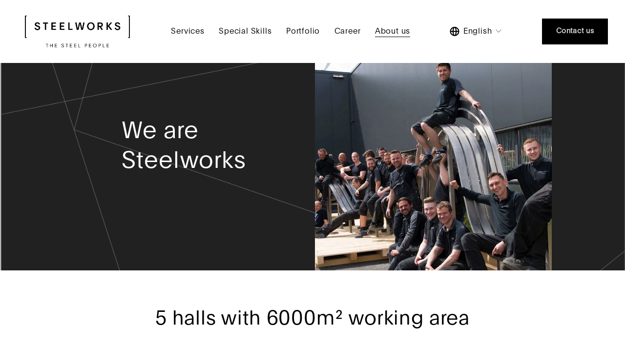

--- FILE ---
content_type: text/html;charset=utf-8
request_url: https://www.steelworks.de/en/steelworks
body_size: 37879
content:
<!doctype html>
<html xmlns:og="http://opengraphprotocol.org/schema/" xmlns:fb="http://www.facebook.com/2008/fbml" lang="en" data-wg-translated="en">
  <head>
    <meta http-equiv="X-UA-Compatible" content="IE=edge,chrome=1">
    <meta name="viewport" content="width=device-width, initial-scale=1">
    <!-- This is Squarespace. --><!-- steelworks -->
<base href="">
<meta charset="utf-8">
<title>A passion for stainless steel processing - steelworks</title>
<meta http-equiv="Accept-CH" content="Sec-CH-UA-Platform-Version, Sec-CH-UA-Model"><link rel="icon" type="image/x-icon" href="https://images.squarespace-cdn.com/content/v1/65e1cf5849d3da11e01a2a68/6e6601e6-1ee2-4979-869a-06a573fb1a22/favicon.ico?format=100w">
<link rel="canonical" href="https://www.steelworks.de/en/steelworks">
<meta property="og:site_name" content="steelworks">
<meta property="og:title" content="A passion for stainless steel processing - steelworks">
<meta property="og:url" content="https://www.steelworks.de/en/steelworks">
<meta property="og:type" content="website">
<meta property="og:description" content="We are Steelworks: we have been processing stainless steel of the highest quality for over 30 years. We are the experts when it comes to distortion-free, mirror-polished stainless steel. For yachts, works of art and shopfitting.">
<meta itemprop="name" content="A passion for stainless steel processing - steelworks">
<meta itemprop="url" content="https://www.steelworks.de/en/steelworks">
<meta itemprop="description" content="We are Steelworks: we have been processing stainless steel of the highest quality for over 30 years. We are the experts when it comes to distortion-free, mirror-polished stainless steel. For yachts, works of art and shopfitting.">
<meta name="twitter:title" content="A passion for stainless steel processing - steelworks">
<meta name="twitter:url" content="https://www.steelworks.de/en/steelworks">
<meta name="twitter:card" content="summary">
<meta name="twitter:description" content="We are Steelworks: we have been processing stainless steel of the highest quality for over 30 years. We are the experts when it comes to distortion-free, mirror-polished stainless steel. For yachts, works of art and shopfitting.">
<meta name="description" content="We are Steelworks: For over 30 years we have been processing stainless steel 
the best quality. We are the experts when it comes to distortion-free, 
mirror-polished stainless steel. For yachts, works of art and shopfitting.">
<link rel="preconnect" href="https://images.squarespace-cdn.com">
<script type="text/javascript" crossorigin="anonymous" defer="true" nomodule="nomodule" src="//assets.squarespace.com/@sqs/polyfiller/1.6/legacy.js"></script>
<script type="text/javascript" crossorigin="anonymous" defer="true" src="//assets.squarespace.com/@sqs/polyfiller/1.6/modern.js"></script>
<script type="text/javascript">SQUARESPACE_ROLLUPS = {};</script>
<script>(function(rollups, name) { if (!rollups[name]) { rollups[name] = {}; } rollups[name].js = ["//assets.squarespace.com/universal/scripts-compressed/extract-css-runtime-06dcbbaeb75ddf20-min.de-DE.js"]; })(SQUARESPACE_ROLLUPS, 'squarespace-extract_css_runtime');</script>
<script crossorigin="anonymous" src="//assets.squarespace.com/universal/scripts-compressed/extract-css-runtime-06dcbbaeb75ddf20-min.de-DE.js" defer=""></script><script>(function(rollups, name) { if (!rollups[name]) { rollups[name] = {}; } rollups[name].js = ["//assets.squarespace.com/universal/scripts-compressed/extract-css-moment-js-vendor-48fb6a24dfb74ce8-min.de-DE.js"]; })(SQUARESPACE_ROLLUPS, 'squarespace-extract_css_moment_js_vendor');</script>
<script crossorigin="anonymous" src="//assets.squarespace.com/universal/scripts-compressed/extract-css-moment-js-vendor-48fb6a24dfb74ce8-min.de-DE.js" defer=""></script><script>(function(rollups, name) { if (!rollups[name]) { rollups[name] = {}; } rollups[name].js = ["//assets.squarespace.com/universal/scripts-compressed/cldr-resource-pack-50ba69cd80468ea3-min.de-DE.js"]; })(SQUARESPACE_ROLLUPS, 'squarespace-cldr_resource_pack');</script>
<script crossorigin="anonymous" src="//assets.squarespace.com/universal/scripts-compressed/cldr-resource-pack-50ba69cd80468ea3-min.de-DE.js" defer=""></script><script>(function(rollups, name) { if (!rollups[name]) { rollups[name] = {}; } rollups[name].js = ["//assets.squarespace.com/universal/scripts-compressed/common-vendors-stable-0f97c66272d2a85d-min.de-DE.js"]; })(SQUARESPACE_ROLLUPS, 'squarespace-common_vendors_stable');</script>
<script crossorigin="anonymous" src="//assets.squarespace.com/universal/scripts-compressed/common-vendors-stable-0f97c66272d2a85d-min.de-DE.js" defer=""></script><script>(function(rollups, name) { if (!rollups[name]) { rollups[name] = {}; } rollups[name].js = ["//assets.squarespace.com/universal/scripts-compressed/common-vendors-c0b51bbb562aede7-min.de-DE.js"]; })(SQUARESPACE_ROLLUPS, 'squarespace-common_vendors');</script>
<script crossorigin="anonymous" src="//assets.squarespace.com/universal/scripts-compressed/common-vendors-c0b51bbb562aede7-min.de-DE.js" defer=""></script><script>(function(rollups, name) { if (!rollups[name]) { rollups[name] = {}; } rollups[name].js = ["//assets.squarespace.com/universal/scripts-compressed/common-3455db2dfc1f3369-min.de-DE.js"]; })(SQUARESPACE_ROLLUPS, 'squarespace-common');</script>
<script crossorigin="anonymous" src="//assets.squarespace.com/universal/scripts-compressed/common-3455db2dfc1f3369-min.de-DE.js" defer=""></script><script>(function(rollups, name) { if (!rollups[name]) { rollups[name] = {}; } rollups[name].js = ["//assets.squarespace.com/universal/scripts-compressed/performance-ce86f8df44f296fc-min.de-DE.js"]; })(SQUARESPACE_ROLLUPS, 'squarespace-performance');</script>
<script crossorigin="anonymous" src="//assets.squarespace.com/universal/scripts-compressed/performance-ce86f8df44f296fc-min.de-DE.js" defer=""></script><script>(function(rollups, name) { if (!rollups[name]) { rollups[name] = {}; } rollups[name].js = ["//assets.squarespace.com/universal/scripts-compressed/extension-scripts-b18d6d7f15a040b0-min.de-DE.js"]; })(SQUARESPACE_ROLLUPS, 'squarespace-extension_scripts');</script>
<script crossorigin="anonymous" src="//assets.squarespace.com/universal/scripts-compressed/extension-scripts-b18d6d7f15a040b0-min.de-DE.js" defer=""></script><script data-name="static-context">Static = window.Static || {}; Static.SQUARESPACE_CONTEXT = {"betaFeatureFlags":["i18n_beta_website_locales","new_stacked_index","form_block_first_last_name_required","campaigns_thumbnail_layout","contacts_and_campaigns_redesign","section-sdk-plp-list-view-atc-button-enabled","override_block_styles","member_areas_feature","scripts_defer","campaigns_import_discounts","campaigns_new_image_layout_picker","modernized-pdp-m2-enabled","nested_categories","marketing_landing_page","campaigns_discount_section_in_automations","enable_form_submission_trigger","commerce-product-forms-rendering","campaigns_merch_state","campaigns_discount_section_in_blasts","marketing_automations","supports_versioned_template_assets"],"facebookAppId":"314192535267336","facebookApiVersion":"v6.0","rollups":{"squarespace-announcement-bar":{"js":"//assets.squarespace.com/universal/scripts-compressed/announcement-bar-54991d508cbf9714-min.de-DE.js"},"squarespace-audio-player":{"css":"//assets.squarespace.com/universal/styles-compressed/audio-player-b05f5197a871c566-min.de-DE.css","js":"//assets.squarespace.com/universal/scripts-compressed/audio-player-0f3659e283a42026-min.de-DE.js"},"squarespace-blog-collection-list":{"css":"//assets.squarespace.com/universal/styles-compressed/blog-collection-list-b4046463b72f34e2-min.de-DE.css","js":"//assets.squarespace.com/universal/scripts-compressed/blog-collection-list-a71358c03bb1d1bf-min.de-DE.js"},"squarespace-calendar-block-renderer":{"css":"//assets.squarespace.com/universal/styles-compressed/calendar-block-renderer-b72d08ba4421f5a0-min.de-DE.css","js":"//assets.squarespace.com/universal/scripts-compressed/calendar-block-renderer-c41ddf8a81becd8f-min.de-DE.js"},"squarespace-chartjs-helpers":{"css":"//assets.squarespace.com/universal/styles-compressed/chartjs-helpers-96b256171ee039c1-min.de-DE.css","js":"//assets.squarespace.com/universal/scripts-compressed/chartjs-helpers-62515106ced6661a-min.de-DE.js"},"squarespace-comments":{"css":"//assets.squarespace.com/universal/styles-compressed/comments-1005d8fa07d32785-min.de-DE.css","js":"//assets.squarespace.com/universal/scripts-compressed/comments-0d953467f20a9790-min.de-DE.js"},"squarespace-custom-css-popup":{"css":"//assets.squarespace.com/universal/styles-compressed/custom-css-popup-679a91a14e6e13a0-min.de-DE.css","js":"//assets.squarespace.com/universal/scripts-compressed/custom-css-popup-a4fa20e7fd4ada55-min.de-DE.js"},"squarespace-dialog":{"css":"//assets.squarespace.com/universal/styles-compressed/dialog-f9093f2d526b94df-min.de-DE.css","js":"//assets.squarespace.com/universal/scripts-compressed/dialog-8a8b0395c89ddd0e-min.de-DE.js"},"squarespace-events-collection":{"css":"//assets.squarespace.com/universal/styles-compressed/events-collection-b72d08ba4421f5a0-min.de-DE.css","js":"//assets.squarespace.com/universal/scripts-compressed/events-collection-41cd7239e3d1b41d-min.de-DE.js"},"squarespace-form-rendering-utils":{"js":"//assets.squarespace.com/universal/scripts-compressed/form-rendering-utils-fe9943f22bc70cd5-min.de-DE.js"},"squarespace-forms":{"css":"//assets.squarespace.com/universal/styles-compressed/forms-0afd3c6ac30bbab1-min.de-DE.css","js":"//assets.squarespace.com/universal/scripts-compressed/forms-dfeb40f477eb454c-min.de-DE.js"},"squarespace-gallery-collection-list":{"css":"//assets.squarespace.com/universal/styles-compressed/gallery-collection-list-b4046463b72f34e2-min.de-DE.css","js":"//assets.squarespace.com/universal/scripts-compressed/gallery-collection-list-cf4c132d5949ca1a-min.de-DE.js"},"squarespace-image-zoom":{"css":"//assets.squarespace.com/universal/styles-compressed/image-zoom-b4046463b72f34e2-min.de-DE.css","js":"//assets.squarespace.com/universal/scripts-compressed/image-zoom-39ac792945edaf59-min.de-DE.js"},"squarespace-pinterest":{"css":"//assets.squarespace.com/universal/styles-compressed/pinterest-b4046463b72f34e2-min.de-DE.css","js":"//assets.squarespace.com/universal/scripts-compressed/pinterest-2330a36c4cfa3439-min.de-DE.js"},"squarespace-popup-overlay":{"css":"//assets.squarespace.com/universal/styles-compressed/popup-overlay-b742b752f5880972-min.de-DE.css","js":"//assets.squarespace.com/universal/scripts-compressed/popup-overlay-c401fcceadb655ad-min.de-DE.js"},"squarespace-product-quick-view":{"css":"//assets.squarespace.com/universal/styles-compressed/product-quick-view-9548705e5cf7ee87-min.de-DE.css","js":"//assets.squarespace.com/universal/scripts-compressed/product-quick-view-a087da621e3b796e-min.de-DE.js"},"squarespace-products-collection-item-v2":{"css":"//assets.squarespace.com/universal/styles-compressed/products-collection-item-v2-b4046463b72f34e2-min.de-DE.css","js":"//assets.squarespace.com/universal/scripts-compressed/products-collection-item-v2-166ce5466e1d8d26-min.de-DE.js"},"squarespace-products-collection-list-v2":{"css":"//assets.squarespace.com/universal/styles-compressed/products-collection-list-v2-b4046463b72f34e2-min.de-DE.css","js":"//assets.squarespace.com/universal/scripts-compressed/products-collection-list-v2-aa0ac3d6e22eafc1-min.de-DE.js"},"squarespace-search-page":{"css":"//assets.squarespace.com/universal/styles-compressed/search-page-90a67fc09b9b32c6-min.de-DE.css","js":"//assets.squarespace.com/universal/scripts-compressed/search-page-e9464de75dc6fd95-min.de-DE.js"},"squarespace-search-preview":{"js":"//assets.squarespace.com/universal/scripts-compressed/search-preview-cf9e55232b4a3629-min.de-DE.js"},"squarespace-simple-liking":{"css":"//assets.squarespace.com/universal/styles-compressed/simple-liking-701bf8bbc05ec6aa-min.de-DE.css","js":"//assets.squarespace.com/universal/scripts-compressed/simple-liking-907c4f84c338d64d-min.de-DE.js"},"squarespace-social-buttons":{"css":"//assets.squarespace.com/universal/styles-compressed/social-buttons-95032e5fa98e47a5-min.de-DE.css","js":"//assets.squarespace.com/universal/scripts-compressed/social-buttons-dd4271f9f22a6e8d-min.de-DE.js"},"squarespace-tourdates":{"css":"//assets.squarespace.com/universal/styles-compressed/tourdates-b4046463b72f34e2-min.de-DE.css","js":"//assets.squarespace.com/universal/scripts-compressed/tourdates-7b69ba7ffdff1f69-min.de-DE.js"},"squarespace-website-overlays-manager":{"css":"//assets.squarespace.com/universal/styles-compressed/website-overlays-manager-07ea5a4e004e6710-min.de-DE.css","js":"//assets.squarespace.com/universal/scripts-compressed/website-overlays-manager-d8e43ee75a19548c-min.de-DE.js"}},"pageType":2,"website":{"id":"65e1cf5849d3da11e01a2a68","identifier":"steelworks","websiteType":1,"contentModifiedOn":1719996647620,"cloneable":false,"hasBeenCloneable":false,"siteStatus":{},"language":"de-DE","translationLocale":"de-DE","formattingLocale":"de-DE","timeZone":"Europe/Berlin","machineTimeZoneOffset":3600000,"timeZoneOffset":3600000,"timeZoneAbbr":"CET","siteTitle":"steelworks","fullSiteTitle":"A passion for stainless steel processing - steelworks","logoImageId":"65e703539f7c5e16b39d2865","shareButtonOptions":{"1":true,"2":true,"3":true,"4":true,"6":true,"7":true,"8":true},"logoImageUrl":"//images.squarespace-cdn.com/content/v1/65e1cf5849d3da11e01a2a68/67385209-65ed-4aa9-a4ad-54651a0388a3/Steelworks+The+Steel+People-LOGO-Schwarz.png","authenticUrl":"https://www.steelworks.de/en","internalUrl":"https://steelworks.squarespace.com","baseUrl":"https://www.steelworks.de/en","primaryDomain":"www.steelworks.de","sslSetting":3,"isHstsEnabled":true,"socialAccounts":[{"serviceId":64,"addedOn":1709297496312,"profileUrl":"http://instagram.com/squarespace","iconEnabled":true,"serviceName":"instagram-unauth"},{"serviceId":60,"addedOn":1709297496318,"profileUrl":"http://facebook.com/squarespace","iconEnabled":true,"serviceName":"facebook-unauth"},{"serviceId":69,"addedOn":1709297496324,"profileUrl":"http://youtube.com/squarespace","iconEnabled":true,"serviceName":"youtube-unauth"}],"typekitId":"","statsMigrated":false,"imageMetadataProcessingEnabled":false,"screenshotId":"18c6451bb117f79a5b4bd0ebf03c6d20f2170c3c0c7051104d337a1ed49aba6e","captchaSettings":{"siteKey":"","enabledForDonations":false},"showOwnerLogin":false},"websiteSettings":{"id":"65e1cf5849d3da11e01a2a6b","websiteId":"65e1cf5849d3da11e01a2a68","subjects":[],"country":"DE","state":"","simpleLikingEnabled":true,"mobileInfoBarSettings":{"isContactEmailEnabled":false,"isContactPhoneNumberEnabled":false,"isLocationEnabled":false,"isBusinessHoursEnabled":false},"commentLikesAllowed":true,"commentAnonAllowed":true,"commentThreaded":true,"commentApprovalRequired":false,"commentAvatarsOn":true,"commentSortType":2,"commentFlagThreshold":0,"commentFlagsAllowed":true,"commentEnableByDefault":true,"commentDisableAfterDaysDefault":0,"disqusShortname":"","commentsEnabled":false,"storeSettings":{"returnPolicy":null,"termsOfService":null,"privacyPolicy":null,"expressCheckout":false,"continueShoppingLinkUrl":"/","useLightCart":false,"showNoteField":false,"shippingCountryDefaultValue":"US","billToShippingDefaultValue":false,"showShippingPhoneNumber":true,"isShippingPhoneRequired":false,"showBillingPhoneNumber":true,"isBillingPhoneRequired":false,"currenciesSupported":["USD","CAD","GBP","AUD","EUR","CHF","NOK","SEK","DKK","NZD","SGD","MXN","HKD","CZK","ILS","MYR","RUB","PHP","PLN","THB","BRL","ARS","COP","IDR","INR","JPY","ZAR"],"defaultCurrency":"USD","selectedCurrency":"EUR","measurementStandard":2,"showCustomCheckoutForm":false,"checkoutPageMarketingOptInEnabled":true,"enableMailingListOptInByDefault":false,"sameAsRetailLocation":false,"merchandisingSettings":{"scarcityEnabledOnProductItems":false,"scarcityEnabledOnProductBlocks":false,"scarcityMessageType":"DEFAULT_SCARCITY_MESSAGE","scarcityThreshold":10,"multipleQuantityAllowedForServices":true,"restockNotificationsEnabled":false,"restockNotificationsSuccessText":"","restockNotificationsMailingListSignUpEnabled":false,"relatedProductsEnabled":false,"relatedProductsOrdering":"random","soldOutVariantsDropdownDisabled":false,"productComposerOptedIn":false,"productComposerABTestOptedOut":false,"productReviewsEnabled":false},"minimumOrderSubtotalEnabled":false,"minimumOrderSubtotal":{"currency":"EUR","value":"0.00"},"addToCartConfirmationType":2,"isLive":false,"multipleQuantityAllowedForServices":true},"useEscapeKeyToLogin":false,"ssBadgeType":1,"ssBadgePosition":4,"ssBadgeVisibility":1,"ssBadgeDevices":1,"pinterestOverlayOptions":{"mode":"disabled"},"userAccountsSettings":{"loginAllowed":false,"signupAllowed":false}},"cookieSettings":{"isCookieBannerEnabled":false,"isRestrictiveCookiePolicyEnabled":true,"cookieBannerText":"By using this website, you agree to our use of cookies. We use cookies to provide you with a great experience and to operate our website effectively.","cookieBannerTheme":"DARK","cookieBannerVariant":"BAR","cookieBannerPosition":"BOTTOM","cookieBannerCtaVariant":"ICON","cookieBannerCtaText":"Accept","cookieBannerAcceptType":"OPT_IN","cookieBannerOptOutCtaText":"Reject","cookieBannerHasOptOut":false,"cookieBannerHasManageCookies":true,"cookieBannerManageCookiesLabel":"Manage","cookieBannerSavedPreferencesLayout":"PILL"},"websiteCloneable":false,"collection":{"title":"Steelworks","id":"65e59fc6716ec446eb93b501","fullUrl":"/steelworks","type":10,"permissionType":1},"subscribed":false,"appDomain":"squarespace.com","templateTweakable":true,"tweakJSON":{"form-use-theme-colors":"true","header-logo-height":"65px","header-mobile-logo-max-height":"45px","header-vert-padding":"2.5vw","header-width":"Inset","maxPageWidth":"1400px","mobile-header-vert-padding":"6vw","pagePadding":"4vw","tweak-blog-alternating-side-by-side-image-aspect-ratio":"1:1 Square","tweak-blog-alternating-side-by-side-image-spacing":"6%","tweak-blog-alternating-side-by-side-meta-spacing":"20px","tweak-blog-alternating-side-by-side-primary-meta":"Categories","tweak-blog-alternating-side-by-side-read-more-spacing":"20px","tweak-blog-alternating-side-by-side-secondary-meta":"Date","tweak-blog-basic-grid-columns":"3","tweak-blog-basic-grid-image-aspect-ratio":"3:2 Standard","tweak-blog-basic-grid-image-spacing":"20px","tweak-blog-basic-grid-meta-spacing":"0px","tweak-blog-basic-grid-primary-meta":"None","tweak-blog-basic-grid-read-more-spacing":"12px","tweak-blog-basic-grid-secondary-meta":"None","tweak-blog-item-custom-width":"70","tweak-blog-item-show-author-profile":"false","tweak-blog-item-width":"Custom","tweak-blog-masonry-columns":"3","tweak-blog-masonry-horizontal-spacing":"143px","tweak-blog-masonry-image-spacing":"10px","tweak-blog-masonry-meta-spacing":"20px","tweak-blog-masonry-primary-meta":"None","tweak-blog-masonry-read-more-spacing":"7px","tweak-blog-masonry-secondary-meta":"None","tweak-blog-masonry-vertical-spacing":"106px","tweak-blog-side-by-side-image-aspect-ratio":"1:1 Square","tweak-blog-side-by-side-image-spacing":"6%","tweak-blog-side-by-side-meta-spacing":"20px","tweak-blog-side-by-side-primary-meta":"None","tweak-blog-side-by-side-read-more-spacing":"20px","tweak-blog-side-by-side-secondary-meta":"Date","tweak-blog-single-column-image-spacing":"50px","tweak-blog-single-column-meta-spacing":"30px","tweak-blog-single-column-primary-meta":"Categories","tweak-blog-single-column-read-more-spacing":"30px","tweak-blog-single-column-secondary-meta":"Date","tweak-events-stacked-show-thumbnails":"true","tweak-events-stacked-thumbnail-size":"3:2 Standard","tweak-fixed-header":"false","tweak-fixed-header-style":"Basic","tweak-global-animations-animation-curve":"ease","tweak-global-animations-animation-delay":"0.6s","tweak-global-animations-animation-duration":"0.90s","tweak-global-animations-animation-style":"fade","tweak-global-animations-animation-type":"fade","tweak-global-animations-complexity-level":"detailed","tweak-global-animations-enabled":"true","tweak-portfolio-grid-basic-custom-height":"50","tweak-portfolio-grid-overlay-custom-height":"50","tweak-portfolio-hover-follow-acceleration":"10%","tweak-portfolio-hover-follow-animation-duration":"Fast","tweak-portfolio-hover-follow-animation-type":"Fade","tweak-portfolio-hover-follow-delimiter":"None","tweak-portfolio-hover-follow-front":"true","tweak-portfolio-hover-follow-layout":"Inline","tweak-portfolio-hover-follow-size":"80","tweak-portfolio-hover-follow-text-spacing-x":"1.5","tweak-portfolio-hover-follow-text-spacing-y":"1.5","tweak-portfolio-hover-static-animation-duration":"Fast","tweak-portfolio-hover-static-animation-type":"Fade","tweak-portfolio-hover-static-delimiter":"Hyphen","tweak-portfolio-hover-static-front":"true","tweak-portfolio-hover-static-layout":"Inline","tweak-portfolio-hover-static-size":"50","tweak-portfolio-hover-static-text-spacing-x":"1.5","tweak-portfolio-hover-static-text-spacing-y":"1.23","tweak-portfolio-index-background-animation-duration":"Medium","tweak-portfolio-index-background-animation-type":"Fade","tweak-portfolio-index-background-custom-height":"50","tweak-portfolio-index-background-delimiter":"None","tweak-portfolio-index-background-height":"Large","tweak-portfolio-index-background-horizontal-alignment":"Center","tweak-portfolio-index-background-link-format":"Stacked","tweak-portfolio-index-background-persist":"true","tweak-portfolio-index-background-vertical-alignment":"Middle","tweak-portfolio-index-background-width":"Full Bleed","tweak-transparent-header":"false"},"templateId":"5c5a519771c10ba3470d8101","templateVersion":"7.1","pageFeatures":[1,2,4],"gmRenderKey":"QUl6YVN5Q0JUUk9xNkx1dkZfSUUxcjQ2LVQ0QWVUU1YtMGQ3bXk4","templateScriptsRootUrl":"https://static1.squarespace.com/static/vta/5c5a519771c10ba3470d8101/scripts/","impersonatedSession":false,"tzData":{"zones":[[60,"EU","CE%sT",null]],"rules":{"EU":[[1981,"max",null,"Mar","lastSun","1:00u","1:00","S"],[1996,"max",null,"Oct","lastSun","1:00u","0",null]]}},"showAnnouncementBar":false,"recaptchaEnterpriseContext":{"recaptchaEnterpriseSiteKey":"6LdDFQwjAAAAAPigEvvPgEVbb7QBm-TkVJdDTlAv"},"i18nContext":{"timeZoneData":{"id":"Europe/Berlin","name":"Mitteleuropäische Zeit"}},"env":"PRODUCTION","visitorFormContext":{"formFieldFormats":{"countries":[{"name":"Afghanistan","code":"AF","phoneCode":"+93"},{"name":"Ägypten","code":"EG","phoneCode":"+20"},{"name":"Ålandinseln","code":"AX","phoneCode":"+358"},{"name":"Albanien","code":"AL","phoneCode":"+355"},{"name":"Algerien","code":"DZ","phoneCode":"+213"},{"name":"Amerikanische Jungferninseln","code":"VI","phoneCode":"+1"},{"name":"Amerikanisch-Samoa","code":"AS","phoneCode":"+1"},{"name":"Andorra","code":"AD","phoneCode":"+376"},{"name":"Angola","code":"AO","phoneCode":"+244"},{"name":"Anguilla","code":"AI","phoneCode":"+1"},{"name":"Antigua und Barbuda","code":"AG","phoneCode":"+1"},{"name":"Äquatorialguinea","code":"GQ","phoneCode":"+240"},{"name":"Argentinien","code":"AR","phoneCode":"+54"},{"name":"Armenien","code":"AM","phoneCode":"+374"},{"name":"Aruba","code":"AW","phoneCode":"+297"},{"name":"Ascension","code":"AC","phoneCode":"+247"},{"name":"Aserbaidschan","code":"AZ","phoneCode":"+994"},{"name":"Äthiopien","code":"ET","phoneCode":"+251"},{"name":"Australien","code":"AU","phoneCode":"+61"},{"name":"Bahamas","code":"BS","phoneCode":"+1"},{"name":"Bahrain","code":"BH","phoneCode":"+973"},{"name":"Bangladesch","code":"BD","phoneCode":"+880"},{"name":"Barbados","code":"BB","phoneCode":"+1"},{"name":"Belarus","code":"BY","phoneCode":"+375"},{"name":"Belgien","code":"BE","phoneCode":"+32"},{"name":"Belize","code":"BZ","phoneCode":"+501"},{"name":"Benin","code":"BJ","phoneCode":"+229"},{"name":"Bermuda","code":"BM","phoneCode":"+1"},{"name":"Bhutan","code":"BT","phoneCode":"+975"},{"name":"Bolivien","code":"BO","phoneCode":"+591"},{"name":"Bosnien und Herzegowina","code":"BA","phoneCode":"+387"},{"name":"Botsuana","code":"BW","phoneCode":"+267"},{"name":"Brasilien","code":"BR","phoneCode":"+55"},{"name":"Britische Jungferninseln","code":"VG","phoneCode":"+1"},{"name":"Britisches Territorium im Indischen Ozean","code":"IO","phoneCode":"+246"},{"name":"Brunei Darussalam","code":"BN","phoneCode":"+673"},{"name":"Bulgarien","code":"BG","phoneCode":"+359"},{"name":"Burkina Faso","code":"BF","phoneCode":"+226"},{"name":"Burundi","code":"BI","phoneCode":"+257"},{"name":"Cabo Verde","code":"CV","phoneCode":"+238"},{"name":"Chile","code":"CL","phoneCode":"+56"},{"name":"China","code":"CN","phoneCode":"+86"},{"name":"Cookinseln","code":"CK","phoneCode":"+682"},{"name":"Costa Rica","code":"CR","phoneCode":"+506"},{"name":"Côte d’Ivoire","code":"CI","phoneCode":"+225"},{"name":"Curaçao","code":"CW","phoneCode":"+599"},{"name":"Dänemark","code":"DK","phoneCode":"+45"},{"name":"Deutschland","code":"DE","phoneCode":"+49"},{"name":"Dominica","code":"DM","phoneCode":"+1"},{"name":"Dominikanische Republik","code":"DO","phoneCode":"+1"},{"name":"Dschibuti","code":"DJ","phoneCode":"+253"},{"name":"Ecuador","code":"EC","phoneCode":"+593"},{"name":"El Salvador","code":"SV","phoneCode":"+503"},{"name":"Eritrea","code":"ER","phoneCode":"+291"},{"name":"Estland","code":"EE","phoneCode":"+372"},{"name":"Eswatini","code":"SZ","phoneCode":"+268"},{"name":"Falklandinseln","code":"FK","phoneCode":"+500"},{"name":"Färöer","code":"FO","phoneCode":"+298"},{"name":"Fidschi","code":"FJ","phoneCode":"+679"},{"name":"Finnland","code":"FI","phoneCode":"+358"},{"name":"Frankreich","code":"FR","phoneCode":"+33"},{"name":"Französisch-Guayana","code":"GF","phoneCode":"+594"},{"name":"Französisch-Polynesien","code":"PF","phoneCode":"+689"},{"name":"Gabun","code":"GA","phoneCode":"+241"},{"name":"Gambia","code":"GM","phoneCode":"+220"},{"name":"Georgien","code":"GE","phoneCode":"+995"},{"name":"Ghana","code":"GH","phoneCode":"+233"},{"name":"Gibraltar","code":"GI","phoneCode":"+350"},{"name":"Grenada","code":"GD","phoneCode":"+1"},{"name":"Griechenland","code":"GR","phoneCode":"+30"},{"name":"Grönland","code":"GL","phoneCode":"+299"},{"name":"Guadeloupe","code":"GP","phoneCode":"+590"},{"name":"Guam","code":"GU","phoneCode":"+1"},{"name":"Guatemala","code":"GT","phoneCode":"+502"},{"name":"Guernsey","code":"GG","phoneCode":"+44"},{"name":"Guinea","code":"GN","phoneCode":"+224"},{"name":"Guinea-Bissau","code":"GW","phoneCode":"+245"},{"name":"Guyana","code":"GY","phoneCode":"+592"},{"name":"Haiti","code":"HT","phoneCode":"+509"},{"name":"Honduras","code":"HN","phoneCode":"+504"},{"name":"Indien","code":"IN","phoneCode":"+91"},{"name":"Indonesien","code":"ID","phoneCode":"+62"},{"name":"Irak","code":"IQ","phoneCode":"+964"},{"name":"Iran","code":"IR","phoneCode":"+98"},{"name":"Irland","code":"IE","phoneCode":"+353"},{"name":"Island","code":"IS","phoneCode":"+354"},{"name":"Isle of Man","code":"IM","phoneCode":"+44"},{"name":"Israel","code":"IL","phoneCode":"+972"},{"name":"Italien","code":"IT","phoneCode":"+39"},{"name":"Jamaika","code":"JM","phoneCode":"+1"},{"name":"Japan","code":"JP","phoneCode":"+81"},{"name":"Jemen","code":"YE","phoneCode":"+967"},{"name":"Jersey","code":"JE","phoneCode":"+44"},{"name":"Jordanien","code":"JO","phoneCode":"+962"},{"name":"Kaimaninseln","code":"KY","phoneCode":"+1"},{"name":"Kambodscha","code":"KH","phoneCode":"+855"},{"name":"Kamerun","code":"CM","phoneCode":"+237"},{"name":"Kanada","code":"CA","phoneCode":"+1"},{"name":"Karibische Niederlande","code":"BQ","phoneCode":"+599"},{"name":"Kasachstan","code":"KZ","phoneCode":"+7"},{"name":"Katar","code":"QA","phoneCode":"+974"},{"name":"Kenia","code":"KE","phoneCode":"+254"},{"name":"Kirgisistan","code":"KG","phoneCode":"+996"},{"name":"Kiribati","code":"KI","phoneCode":"+686"},{"name":"Kokosinseln","code":"CC","phoneCode":"+61"},{"name":"Kolumbien","code":"CO","phoneCode":"+57"},{"name":"Komoren","code":"KM","phoneCode":"+269"},{"name":"Kongo-Brazzaville","code":"CG","phoneCode":"+242"},{"name":"Kongo-Kinshasa","code":"CD","phoneCode":"+243"},{"name":"Kosovo","code":"XK","phoneCode":"+383"},{"name":"Kroatien","code":"HR","phoneCode":"+385"},{"name":"Kuba","code":"CU","phoneCode":"+53"},{"name":"Kuwait","code":"KW","phoneCode":"+965"},{"name":"Laos","code":"LA","phoneCode":"+856"},{"name":"Lesotho","code":"LS","phoneCode":"+266"},{"name":"Lettland","code":"LV","phoneCode":"+371"},{"name":"Libanon","code":"LB","phoneCode":"+961"},{"name":"Liberia","code":"LR","phoneCode":"+231"},{"name":"Libyen","code":"LY","phoneCode":"+218"},{"name":"Liechtenstein","code":"LI","phoneCode":"+423"},{"name":"Litauen","code":"LT","phoneCode":"+370"},{"name":"Luxemburg","code":"LU","phoneCode":"+352"},{"name":"Madagaskar","code":"MG","phoneCode":"+261"},{"name":"Malawi","code":"MW","phoneCode":"+265"},{"name":"Malaysia","code":"MY","phoneCode":"+60"},{"name":"Malediven","code":"MV","phoneCode":"+960"},{"name":"Mali","code":"ML","phoneCode":"+223"},{"name":"Malta","code":"MT","phoneCode":"+356"},{"name":"Marokko","code":"MA","phoneCode":"+212"},{"name":"Marshallinseln","code":"MH","phoneCode":"+692"},{"name":"Martinique","code":"MQ","phoneCode":"+596"},{"name":"Mauretanien","code":"MR","phoneCode":"+222"},{"name":"Mauritius","code":"MU","phoneCode":"+230"},{"name":"Mayotte","code":"YT","phoneCode":"+262"},{"name":"Mexiko","code":"MX","phoneCode":"+52"},{"name":"Mikronesien","code":"FM","phoneCode":"+691"},{"name":"Monaco","code":"MC","phoneCode":"+377"},{"name":"Mongolei","code":"MN","phoneCode":"+976"},{"name":"Montenegro","code":"ME","phoneCode":"+382"},{"name":"Montserrat","code":"MS","phoneCode":"+1"},{"name":"Mosambik","code":"MZ","phoneCode":"+258"},{"name":"Myanmar","code":"MM","phoneCode":"+95"},{"name":"Namibia","code":"NA","phoneCode":"+264"},{"name":"Nauru","code":"NR","phoneCode":"+674"},{"name":"Nepal","code":"NP","phoneCode":"+977"},{"name":"Neukaledonien","code":"NC","phoneCode":"+687"},{"name":"Neuseeland","code":"NZ","phoneCode":"+64"},{"name":"Nicaragua","code":"NI","phoneCode":"+505"},{"name":"Niederlande","code":"NL","phoneCode":"+31"},{"name":"Niger","code":"NE","phoneCode":"+227"},{"name":"Nigeria","code":"NG","phoneCode":"+234"},{"name":"Niue","code":"NU","phoneCode":"+683"},{"name":"Nordkorea","code":"KP","phoneCode":"+850"},{"name":"Nördliche Marianen","code":"MP","phoneCode":"+1"},{"name":"Nordmazedonien","code":"MK","phoneCode":"+389"},{"name":"Norfolkinsel","code":"NF","phoneCode":"+672"},{"name":"Norwegen","code":"NO","phoneCode":"+47"},{"name":"Oman","code":"OM","phoneCode":"+968"},{"name":"Österreich","code":"AT","phoneCode":"+43"},{"name":"Pakistan","code":"PK","phoneCode":"+92"},{"name":"Palästinensische Autonomiegebiete","code":"PS","phoneCode":"+970"},{"name":"Palau","code":"PW","phoneCode":"+680"},{"name":"Panama","code":"PA","phoneCode":"+507"},{"name":"Papua-Neuguinea","code":"PG","phoneCode":"+675"},{"name":"Paraguay","code":"PY","phoneCode":"+595"},{"name":"Peru","code":"PE","phoneCode":"+51"},{"name":"Philippinen","code":"PH","phoneCode":"+63"},{"name":"Polen","code":"PL","phoneCode":"+48"},{"name":"Portugal","code":"PT","phoneCode":"+351"},{"name":"Puerto Rico","code":"PR","phoneCode":"+1"},{"name":"Republik Moldau","code":"MD","phoneCode":"+373"},{"name":"Réunion","code":"RE","phoneCode":"+262"},{"name":"Ruanda","code":"RW","phoneCode":"+250"},{"name":"Rumänien","code":"RO","phoneCode":"+40"},{"name":"Russland","code":"RU","phoneCode":"+7"},{"name":"Salomonen","code":"SB","phoneCode":"+677"},{"name":"Sambia","code":"ZM","phoneCode":"+260"},{"name":"Samoa","code":"WS","phoneCode":"+685"},{"name":"San Marino","code":"SM","phoneCode":"+378"},{"name":"São Tomé und Príncipe","code":"ST","phoneCode":"+239"},{"name":"Saudi-Arabien","code":"SA","phoneCode":"+966"},{"name":"Schweden","code":"SE","phoneCode":"+46"},{"name":"Schweiz","code":"CH","phoneCode":"+41"},{"name":"Senegal","code":"SN","phoneCode":"+221"},{"name":"Serbien","code":"RS","phoneCode":"+381"},{"name":"Seychellen","code":"SC","phoneCode":"+248"},{"name":"Sierra Leone","code":"SL","phoneCode":"+232"},{"name":"Simbabwe","code":"ZW","phoneCode":"+263"},{"name":"Singapur","code":"SG","phoneCode":"+65"},{"name":"Sint Maarten","code":"SX","phoneCode":"+1"},{"name":"Slowakei","code":"SK","phoneCode":"+421"},{"name":"Slowenien","code":"SI","phoneCode":"+386"},{"name":"Somalia","code":"SO","phoneCode":"+252"},{"name":"Sonderverwaltungsregion Hongkong","code":"HK","phoneCode":"+852"},{"name":"Sonderverwaltungsregion Macau","code":"MO","phoneCode":"+853"},{"name":"Spanien","code":"ES","phoneCode":"+34"},{"name":"Spitzbergen und Jan Mayen","code":"SJ","phoneCode":"+47"},{"name":"Sri Lanka","code":"LK","phoneCode":"+94"},{"name":"St. Barthélemy","code":"BL","phoneCode":"+590"},{"name":"St. Helena","code":"SH","phoneCode":"+290"},{"name":"St. Kitts und Nevis","code":"KN","phoneCode":"+1"},{"name":"St. Lucia","code":"LC","phoneCode":"+1"},{"name":"St. Martin","code":"MF","phoneCode":"+590"},{"name":"St. Pierre und Miquelon","code":"PM","phoneCode":"+508"},{"name":"St. Vincent und die Grenadinen","code":"VC","phoneCode":"+1"},{"name":"Südafrika","code":"ZA","phoneCode":"+27"},{"name":"Sudan","code":"SD","phoneCode":"+249"},{"name":"Südkorea","code":"KR","phoneCode":"+82"},{"name":"Südsudan","code":"SS","phoneCode":"+211"},{"name":"Suriname","code":"SR","phoneCode":"+597"},{"name":"Syrien","code":"SY","phoneCode":"+963"},{"name":"Tadschikistan","code":"TJ","phoneCode":"+992"},{"name":"Taiwan","code":"TW","phoneCode":"+886"},{"name":"Tansania","code":"TZ","phoneCode":"+255"},{"name":"Thailand","code":"TH","phoneCode":"+66"},{"name":"Timor-Leste","code":"TL","phoneCode":"+670"},{"name":"Togo","code":"TG","phoneCode":"+228"},{"name":"Tokelau","code":"TK","phoneCode":"+690"},{"name":"Tonga","code":"TO","phoneCode":"+676"},{"name":"Trinidad und Tobago","code":"TT","phoneCode":"+1"},{"name":"Tristan da Cunha","code":"TA","phoneCode":"+290"},{"name":"Tschad","code":"TD","phoneCode":"+235"},{"name":"Tschechien","code":"CZ","phoneCode":"+420"},{"name":"Tunesien","code":"TN","phoneCode":"+216"},{"name":"Türkei","code":"TR","phoneCode":"+90"},{"name":"Turkmenistan","code":"TM","phoneCode":"+993"},{"name":"Turks- und Caicosinseln","code":"TC","phoneCode":"+1"},{"name":"Tuvalu","code":"TV","phoneCode":"+688"},{"name":"Uganda","code":"UG","phoneCode":"+256"},{"name":"Ukraine","code":"UA","phoneCode":"+380"},{"name":"Ungarn","code":"HU","phoneCode":"+36"},{"name":"Uruguay","code":"UY","phoneCode":"+598"},{"name":"Usbekistan","code":"UZ","phoneCode":"+998"},{"name":"Vanuatu","code":"VU","phoneCode":"+678"},{"name":"Vatikanstadt","code":"VA","phoneCode":"+39"},{"name":"Venezuela","code":"VE","phoneCode":"+58"},{"name":"Vereinigte Arabische Emirate","code":"AE","phoneCode":"+971"},{"name":"Vereinigtes Königreich","code":"GB","phoneCode":"+44"},{"name":"Vereinigte Staaten","code":"US","phoneCode":"+1"},{"name":"Vietnam","code":"VN","phoneCode":"+84"},{"name":"Wallis und Futuna","code":"WF","phoneCode":"+681"},{"name":"Weihnachtsinsel","code":"CX","phoneCode":"+61"},{"name":"Westsahara","code":"EH","phoneCode":"+212"},{"name":"Zentralafrikanische Republik","code":"CF","phoneCode":"+236"},{"name":"Zypern","code":"CY","phoneCode":"+357"}],"initialAddressFormat":{"id":0,"type":"ADDRESS","country":"DE","labelLocale":"de","fields":[{"type":"FIELD","label":"Straße und Hausnummer","identifier":"Line1","length":0,"required":true,"metadata":{"autocomplete":"address-line1"}},{"type":"SEPARATOR","label":"\n","identifier":"Newline","length":0,"required":false,"metadata":{}},{"type":"FIELD","label":"Adresszusatz","identifier":"Line2","length":0,"required":false,"metadata":{"autocomplete":"address-line2"}},{"type":"SEPARATOR","label":"\n","identifier":"Newline","length":0,"required":false,"metadata":{}},{"type":"FIELD","label":"Postleitzahl","identifier":"Zip","length":0,"required":true,"metadata":{"autocomplete":"postal-code"}},{"type":"SEPARATOR","label":" ","identifier":"Space","length":0,"required":false,"metadata":{}},{"type":"FIELD","label":"Stadt","identifier":"City","length":0,"required":true,"metadata":{"autocomplete":"address-level1"}}]},"initialNameOrder":"GIVEN_FIRST","initialPhoneFormat":{"id":0,"type":"PHONE_NUMBER","country":"DE","labelLocale":"de-DE","fields":[{"type":"FIELD","label":"1","identifier":"1","length":3,"required":false,"metadata":{}},{"type":"SEPARATOR","label":" ","identifier":"Space","length":0,"required":false,"metadata":{}},{"type":"FIELD","label":"2","identifier":"2","length":17,"required":false,"metadata":{}}]}},"localizedStrings":{"validation":{"noValidSelection":"Gültige Auswahl treffen.","invalidUrl":"Dies muss eine gültige URL sein.","stringTooLong":"Wert sollte nicht mehr als {0} Zeichen enthalten.","containsInvalidKey":"{0} enthält einen ungültigen Key.","invalidTwitterUsername":"Dies muss ein gültiger Twitter Benutzername sein.","valueOutsideRange":"Wert muss innerhalb von {0} und {1} sein.","invalidPassword":"Passwörter sollten keine Leerzeichen enthalten.","missingRequiredSubfields":"Teilfelder in {0} müssen ausgefüllt werden: {1}","invalidCurrency":"Währung sollte wie folgt formatiert werden: 1234 oder 123.99.","invalidMapSize":"Wert sollte {0} Zeichen enthalten.","subfieldsRequired":"Alle Felder in {0} müssen ausgefüllt werden.","formSubmissionFailed":"Formular-Übermittlung fehlgeschlagen. Überprüfe die folgenden Angaben: {0}.","invalidCountryCode":"Vorwahl sollte ein optionales Plus und bis zu 4 Ziffern beinhalten.","invalidDate":"Dies ist kein echtes Datum.","required":"{0} wird benötigt.","invalidStringLength":"Wert sollte {0} Zeichen lang sein.","invalidEmail":"E-Mail-Adressen sollten dem Format benutzer@domain.com folgen.","invalidListLength":"Wert sollte {0} Zeichen lang sein.","allEmpty":"Bitte mindestens ein Feld ausfüllen.","missingRequiredQuestion":"Eine erforderliche Frage fehlt.","invalidQuestion":"Enthielt eine ungültige Frage.","captchaFailure":"Captcha-Überprüfung fehlgeschlagen. Bitte versuche es erneut.","stringTooShort":"Wert sollte mindestens {0} Zeichen lang sein.","invalid":"{0} ist ungültig.","formErrors":"Formularfehler","containsInvalidValue":"{0} enthält einen ungültigen Wert.","invalidUnsignedNumber":"Nummern können nur Ziffern enthalten und keine anderen Zeichen.","invalidName":"Gültige Namen können nur Buchstaben, Zahlen, Leerzeichen, ', und Bindestriche enthalten."},"submit":"Senden","status":{"title":"{@} block","learnMore":"Mehr erfahren"},"name":{"firstName":"Vorname","lastName":"Nachname"},"lightbox":{"openForm":"Formular öffnen"},"likert":{"agree":"Stimme zu","stronglyDisagree":"Stimme überhaupt nicht zu","disagree":"Stimme nicht zu","stronglyAgree":"Stimme voll und ganz zu","neutral":"Neutral"},"time":{"am":"AM","second":"Sekunde","pm":"PM","minute":"Minute","amPm":"AM/PM","hour":"Stunde"},"notFound":"Formular konnte nicht gefunden werden.","date":{"yyyy":"JJJJ","year":"Jahr","mm":"MM","day":"Erde","month":"Monat","dd":"TT"},"phone":{"country":"Land","number":"Nummer","prefix":"Vorwahl","areaCode":"Vorwahl","line":"Nummer (letzte 4 Ziffern)"},"submitError":"Formular kann nicht gesendet werden. Bitte versuche es später erneut.","address":{"stateProvince":"Bundesland/Kanton","country":"Land","zipPostalCode":"PLZ/Postleitzahl","address2":"Adresszeile 2","address1":"Adresszeile 1","city":"Stadt"},"email":{"signUp":"Registriere dich für Neuigkeiten und Updates"},"cannotSubmitDemoForm":"Dies ist ein Beispielformular und konnte nicht versendet werden.","required":"(erforderlich)","invalidData":"Ungültige Formular-Angaben."}}};</script><link rel="stylesheet" type="text/css" href="https://definitions.sqspcdn.com/website-component-definition/static-assets/website.components.code/aa8f8a6f-58a2-47fe-85d9-2018c7091313_153/website.components.code.styles.css"><link rel="stylesheet" type="text/css" href="https://definitions.sqspcdn.com/website-component-definition/static-assets/website.components.button/cf374624-95f3-44ae-b752-2bc643c2b780_277/website.components.button.styles.css"><script defer="" src="https://definitions.sqspcdn.com/website-component-definition/static-assets/website.components.button/cf374624-95f3-44ae-b752-2bc643c2b780_277/block-animation-preview-manager.js"></script><script defer="" src="https://definitions.sqspcdn.com/website-component-definition/static-assets/website.components.button/cf374624-95f3-44ae-b752-2bc643c2b780_277/website.components.button.visitor.js"></script><script defer="" src="https://definitions.sqspcdn.com/website-component-definition/static-assets/website.components.button/cf374624-95f3-44ae-b752-2bc643c2b780_277/8830.js"></script><script defer="" src="https://definitions.sqspcdn.com/website-component-definition/static-assets/website.components.code/aa8f8a6f-58a2-47fe-85d9-2018c7091313_153/website.components.code.visitor.js"></script><script defer="" src="https://definitions.sqspcdn.com/website-component-definition/static-assets/website.components.button/cf374624-95f3-44ae-b752-2bc643c2b780_277/3196.js"></script><script defer="" src="https://definitions.sqspcdn.com/website-component-definition/static-assets/website.components.button/cf374624-95f3-44ae-b752-2bc643c2b780_277/trigger-animation-runtime.js"></script><script type="application/ld+json">{"url":"https://www.steelworks.de/en","name":"steelworks","image":"//images.squarespace-cdn.com/content/v1/65e1cf5849d3da11e01a2a68/67385209-65ed-4aa9-a4ad-54651a0388a3/Steelworks+The+Steel+People-LOGO-Schwarz.png","@context":"http://schema.org","@type":"WebSite"}</script><link rel="stylesheet" type="text/css" href="https://static1.squarespace.com/static/versioned-site-css/65e1cf5849d3da11e01a2a68/57/5c5a519771c10ba3470d8101/65e1cf5849d3da11e01a2a70/1727/site.css"><!-- Google tag (gtag.js) -->
<script async="" src="https://www.googletagmanager.com/gtag/js?id=G-BEZTGKSTXG"></script>
<script>
  window.dataLayer = window.dataLayer || [];
  function gtag(){dataLayer.push(arguments);}
  gtag('js', new Date());

  gtag('config', 'G-BEZTGKSTXG');
</script>

<script src="https://cloud.ccm19.de/app.js?apiKey=ef92f62b6af112e3076a7211e845157d16c251b4d945055a&amp;domain=6662b102d814abb9100f1512" referrerpolicy="origin"></script><script>Static.COOKIE_BANNER_CAPABLE = true;</script>
<script async="" src="https://www.googletagmanager.com/gtag/js?id=G-BEZTGKSTXG"></script><script>window.dataLayer = window.dataLayer || [];function gtag(){dataLayer.push(arguments);}gtag('js', new Date());gtag('set', 'developer_id.dZjQwMz', true);gtag('consent', 'default', { 'analytics_storage': 'denied' });gtag('config', 'G-BEZTGKSTXG');</script><!-- End of Squarespace Headers -->
    <link rel="stylesheet" type="text/css" href="https://static1.squarespace.com/static/vta/5c5a519771c10ba3470d8101/versioned-assets/1769025764125-MP1QMOGYUXN8KGDSHN6B/static.css">
  <script type="application/json" id="weglot-data">{"allLanguageUrls":{"de":"https://www.steelworks.de/steelworks","en":"https://www.steelworks.de/en/steelworks"},"originalCanonicalUrl":"https://www.steelworks.de/steelworks","originalPath":"/steelworks","settings":{"auto_switch":false,"auto_switch_fallback":null,"category":5,"custom_settings":{"dynamic":"","live":true,"button_style":{"with_name":true,"full_name":true,"is_dropdown":true,"with_flags":false,"custom_css":"","flag_type":"rectangle_mat"},"switchers":[],"translate_search":false,"translate_images":false,"loading_bar":true,"hide_switcher":true,"wait_transition":true,"auto_inject_script":false,"ve_inject_library":true,"squarespace_official_integration":true,"squarespace_extension_connected":true},"deleted_at":null,"dynamics":[],"excluded_blocks":[],"excluded_paths":[{"excluded_languages":["en"],"language_button_displayed":false,"type":"IS_EXACTLY","value":"/datenschutz"},{"excluded_languages":["en"],"language_button_displayed":false,"type":"IS_EXACTLY","value":"/privacy-policy"}],"external_enabled":false,"host":"www.steelworks.de","is_dns_set":true,"is_https":true,"language_from":"de","language_from_custom_flag":null,"language_from_custom_name":null,"languages":[{"connect_host_destination":null,"custom_code":null,"custom_flag":null,"custom_local_name":null,"custom_name":null,"enabled":true,"language_to":"en"}],"media_enabled":false,"page_views_enabled":false,"technology_id":5,"technology_name":"Squarespace","translation_engine":3,"url_type":"SUBDIRECTORY","versions":{"translation":1718011529}}}</script>
<link href="https://www.steelworks.de/steelworks" hreflang="de" rel="alternate"><link href="https://www.steelworks.de/en/steelworks" hreflang="en" rel="alternate"></head>

  <body id="collection-65e59fc6716ec446eb93b501" class="
      form-use-theme-colors form-field-style-solid form-field-shape-square form-field-border-all form-field-checkbox-type-icon form-field-checkbox-fill-solid form-field-checkbox-color-inverted form-field-checkbox-shape-square form-field-checkbox-layout-stack form-field-radio-type-icon form-field-radio-fill-solid form-field-radio-color-normal form-field-radio-shape-pill form-field-radio-layout-stack form-field-survey-fill-solid form-field-survey-color-normal form-field-survey-shape-pill form-field-hover-focus-outline form-submit-button-style-label tweak-portfolio-grid-overlay-width-inset tweak-portfolio-grid-overlay-height-small tweak-portfolio-grid-overlay-image-aspect-ratio-32-standard tweak-portfolio-grid-overlay-text-placement-center tweak-portfolio-grid-overlay-show-text-before-hover image-block-poster-text-alignment-left image-block-card-content-position-center image-block-card-text-alignment-left image-block-overlap-content-position-center image-block-overlap-text-alignment-left image-block-collage-content-position-center image-block-collage-text-alignment-left image-block-stack-text-alignment-left tweak-blog-single-column-width-full tweak-blog-single-column-text-alignment-center tweak-blog-single-column-image-placement-above tweak-blog-single-column-delimiter-bullet tweak-blog-single-column-read-more-style-show tweak-blog-single-column-primary-meta-categories tweak-blog-single-column-secondary-meta-date tweak-blog-single-column-meta-position-top tweak-blog-single-column-content-full-post tweak-blog-item-width-custom tweak-blog-item-text-alignment-left tweak-blog-item-meta-position-below-title     tweak-blog-item-delimiter-bullet primary-button-style-solid primary-button-shape-square secondary-button-style-solid secondary-button-shape-square tertiary-button-style-solid tertiary-button-shape-square tweak-events-stacked-width-inset tweak-events-stacked-height-large  tweak-events-stacked-show-thumbnails tweak-events-stacked-thumbnail-size-32-standard tweak-events-stacked-date-style-side-tag tweak-events-stacked-show-time   tweak-events-stacked-show-excerpt  tweak-blog-basic-grid-width-inset tweak-blog-basic-grid-image-aspect-ratio-32-standard tweak-blog-basic-grid-text-alignment-left tweak-blog-basic-grid-delimiter-bullet tweak-blog-basic-grid-image-placement-above tweak-blog-basic-grid-read-more-style-hide tweak-blog-basic-grid-primary-meta-none tweak-blog-basic-grid-secondary-meta-none tweak-blog-basic-grid-excerpt-hide header-overlay-alignment-left tweak-portfolio-index-background-link-format-stacked tweak-portfolio-index-background-width-full-bleed tweak-portfolio-index-background-height-large tweak-portfolio-index-background-persist tweak-portfolio-index-background-vertical-alignment-middle tweak-portfolio-index-background-horizontal-alignment-center tweak-portfolio-index-background-delimiter-none tweak-portfolio-index-background-animation-type-fade tweak-portfolio-index-background-animation-duration-medium tweak-portfolio-hover-follow-layout-inline tweak-portfolio-hover-follow-front tweak-portfolio-hover-follow-delimiter-none tweak-portfolio-hover-follow-animation-type-fade tweak-portfolio-hover-follow-animation-duration-fast tweak-portfolio-hover-static-layout-inline tweak-portfolio-hover-static-front tweak-portfolio-hover-static-delimiter-hyphen tweak-portfolio-hover-static-animation-type-fade tweak-portfolio-hover-static-animation-duration-fast tweak-blog-alternating-side-by-side-width-full tweak-blog-alternating-side-by-side-image-aspect-ratio-11-square tweak-blog-alternating-side-by-side-text-alignment-left tweak-blog-alternating-side-by-side-read-more-style-show tweak-blog-alternating-side-by-side-image-text-alignment-middle tweak-blog-alternating-side-by-side-delimiter-bullet tweak-blog-alternating-side-by-side-meta-position-top tweak-blog-alternating-side-by-side-primary-meta-categories tweak-blog-alternating-side-by-side-secondary-meta-date tweak-blog-alternating-side-by-side-excerpt-show tweak-global-animations-enabled tweak-global-animations-complexity-level-detailed tweak-global-animations-animation-style-fade tweak-global-animations-animation-type-fade tweak-global-animations-animation-curve-ease tweak-blog-masonry-width-inset tweak-blog-masonry-text-alignment-left tweak-blog-masonry-primary-meta-none tweak-blog-masonry-secondary-meta-none tweak-blog-masonry-meta-position-top tweak-blog-masonry-read-more-style-show tweak-blog-masonry-delimiter-space tweak-blog-masonry-image-placement-above tweak-blog-masonry-excerpt-hide header-width-inset   tweak-fixed-header-style-basic tweak-blog-side-by-side-width-inset tweak-blog-side-by-side-image-placement-left tweak-blog-side-by-side-image-aspect-ratio-11-square tweak-blog-side-by-side-primary-meta-none tweak-blog-side-by-side-secondary-meta-date tweak-blog-side-by-side-meta-position-top tweak-blog-side-by-side-text-alignment-left tweak-blog-side-by-side-image-text-alignment-middle tweak-blog-side-by-side-read-more-style-show tweak-blog-side-by-side-delimiter-bullet tweak-blog-side-by-side-excerpt-show tweak-portfolio-grid-basic-width-inset tweak-portfolio-grid-basic-height-small tweak-portfolio-grid-basic-image-aspect-ratio-34-three-four-vertical tweak-portfolio-grid-basic-text-alignment-left tweak-portfolio-grid-basic-hover-effect-fade hide-opentable-icons opentable-style-dark tweak-product-quick-view-button-style-floating tweak-product-quick-view-button-position-bottom tweak-product-quick-view-lightbox-excerpt-display-truncate tweak-product-quick-view-lightbox-show-arrows tweak-product-quick-view-lightbox-show-close-button tweak-product-quick-view-lightbox-controls-weight-light native-currency-code-eur collection-65e59fc6716ec446eb93b501 collection-type-page collection-layout-default mobile-style-available sqs-seven-one
      
        
          
            
              
            
          
        
      
    " tabindex="-1">
    <div id="siteWrapper" class="clearfix site-wrapper">
      
        <div id="floatingCart" class="floating-cart hidden">
          <a href="/en/cart" class="icon icon--stroke icon--fill icon--cart sqs-custom-cart">
            <span class="Cart-inner">
              



  <svg class="icon icon--cart" width="61" height="49" viewBox="0 0 61 49">
  <path fill-rule="evenodd" clip-rule="evenodd" d="M0.5 2C0.5 1.17157 1.17157 0.5 2 0.5H13.6362C14.3878 0.5 15.0234 1.05632 15.123 1.80135L16.431 11.5916H59C59.5122 11.5916 59.989 11.8529 60.2645 12.2847C60.54 12.7165 60.5762 13.2591 60.3604 13.7236L50.182 35.632C49.9361 36.1614 49.4054 36.5 48.8217 36.5H18.0453C17.2937 36.5 16.6581 35.9437 16.5585 35.1987L12.3233 3.5H2C1.17157 3.5 0.5 2.82843 0.5 2ZM16.8319 14.5916L19.3582 33.5H47.8646L56.6491 14.5916H16.8319Z"></path>
  <path d="M18.589 35H49.7083L60 13H16L18.589 35Z"></path>
  <path d="M21 49C23.2091 49 25 47.2091 25 45C25 42.7909 23.2091 41 21 41C18.7909 41 17 42.7909 17 45C17 47.2091 18.7909 49 21 49Z"></path>
  <path d="M45 49C47.2091 49 49 47.2091 49 45C49 42.7909 47.2091 41 45 41C42.7909 41 41 42.7909 41 45C41 47.2091 42.7909 49 45 49Z"></path>
</svg>

              <div class="legacy-cart icon-cart-quantity">
                <span class="sqs-cart-quantity">0</span>
              </div>
            </span>
          </a>
        </div>
      

      












  <header data-test="header" id="header" class="
      
        
      
      header theme-col--primary
    " data-section-theme="" data-controller="Header" data-current-styles="{
&quot;layout&quot;: &quot;navRight&quot;,
&quot;action&quot;: {
&quot;href&quot;: &quot;/kontakt&quot;,
&quot;buttonText&quot;: &quot;Kontakt&quot;,
&quot;newWindow&quot;: false
},
&quot;showSocial&quot;: false,
&quot;socialOptions&quot;: {
&quot;socialBorderShape&quot;: &quot;none&quot;,
&quot;socialBorderStyle&quot;: &quot;outline&quot;,
&quot;socialBorderThickness&quot;: {
&quot;unit&quot;: &quot;px&quot;,
&quot;value&quot;: 1.0
}
},
&quot;menuOverlayAnimation&quot;: &quot;fade&quot;,
&quot;cartStyle&quot;: &quot;cart&quot;,
&quot;cartText&quot;: &quot;Warenkorb&quot;,
&quot;showEmptyCartState&quot;: true,
&quot;cartOptions&quot;: {
&quot;iconType&quot;: &quot;solid-7&quot;,
&quot;cartBorderShape&quot;: &quot;none&quot;,
&quot;cartBorderStyle&quot;: &quot;outline&quot;,
&quot;cartBorderThickness&quot;: {
&quot;unit&quot;: &quot;px&quot;,
&quot;value&quot;: 1.0
}
},
&quot;showButton&quot;: true,
&quot;showCart&quot;: false,
&quot;showAccountLogin&quot;: true,
&quot;headerStyle&quot;: &quot;solid&quot;,
&quot;languagePicker&quot;: {
&quot;enabled&quot;: true,
&quot;iconEnabled&quot;: true,
&quot;iconType&quot;: &quot;globe&quot;,
&quot;flagShape&quot;: &quot;shiny&quot;,
&quot;languageFlags&quot;: [ {
&quot;languageCode&quot;: &quot;de&quot;,
&quot;countryCode&quot;: &quot;de&quot;
}, {
&quot;languageCode&quot;: &quot;en&quot;,
&quot;countryCode&quot;: &quot;gb&quot;
} ]
},
&quot;iconOptions&quot;: {
&quot;desktopDropdownIconOptions&quot;: {
&quot;endcapType&quot;: &quot;square&quot;,
&quot;folderDropdownIcon&quot;: &quot;none&quot;,
&quot;languagePickerIcon&quot;: &quot;openArrowHead&quot;
},
&quot;mobileDropdownIconOptions&quot;: {
&quot;endcapType&quot;: &quot;square&quot;,
&quot;folderDropdownIcon&quot;: &quot;openArrowHead&quot;,
&quot;languagePickerIcon&quot;: &quot;openArrowHead&quot;
}
},
&quot;mobileOptions&quot;: {
&quot;layout&quot;: &quot;logoLeftNavRight&quot;,
&quot;menuIconOptions&quot;: {
&quot;style&quot;: &quot;tripleLineHamburger&quot;,
&quot;thickness&quot;: {
&quot;unit&quot;: &quot;px&quot;,
&quot;value&quot;: 1.0
}
}
},
&quot;solidOptions&quot;: {
&quot;headerOpacity&quot;: {
&quot;unit&quot;: &quot;%&quot;,
&quot;value&quot;: 100.0
},
&quot;blurBackground&quot;: {
&quot;enabled&quot;: false,
&quot;blurRadius&quot;: {
&quot;unit&quot;: &quot;px&quot;,
&quot;value&quot;: 12.0
}
},
&quot;backgroundColor&quot;: {
&quot;type&quot;: &quot;SITE_PALETTE_COLOR&quot;,
&quot;sitePaletteColor&quot;: {
&quot;colorName&quot;: &quot;lightAccent&quot;,
&quot;alphaModifier&quot;: 1.0
}
}
},
&quot;gradientOptions&quot;: {
&quot;gradientType&quot;: &quot;faded&quot;,
&quot;headerOpacity&quot;: {
&quot;unit&quot;: &quot;%&quot;,
&quot;value&quot;: 90.0
},
&quot;blurBackground&quot;: {
&quot;enabled&quot;: false,
&quot;blurRadius&quot;: {
&quot;unit&quot;: &quot;px&quot;,
&quot;value&quot;: 12.0
}
}
},
&quot;dropShadowOptions&quot;: {
&quot;enabled&quot;: false,
&quot;blur&quot;: {
&quot;unit&quot;: &quot;px&quot;,
&quot;value&quot;: 12.0
},
&quot;spread&quot;: {
&quot;unit&quot;: &quot;px&quot;,
&quot;value&quot;: 0.0
},
&quot;distance&quot;: {
&quot;unit&quot;: &quot;px&quot;,
&quot;value&quot;: 12.0
}
},
&quot;borderOptions&quot;: {
&quot;enabled&quot;: false,
&quot;position&quot;: &quot;allSides&quot;,
&quot;thickness&quot;: {
&quot;unit&quot;: &quot;px&quot;,
&quot;value&quot;: 4.0
}
},
&quot;showPromotedElement&quot;: false,
&quot;buttonVariant&quot;: &quot;primary&quot;,
&quot;blurBackground&quot;: {
&quot;enabled&quot;: false,
&quot;blurRadius&quot;: {
&quot;unit&quot;: &quot;px&quot;,
&quot;value&quot;: 12.0
}
},
&quot;headerOpacity&quot;: {
&quot;unit&quot;: &quot;%&quot;,
&quot;value&quot;: 100.0
}
}" data-section-id="header" data-header-style="solid" data-language-picker="{
&quot;enabled&quot;: true,
&quot;iconEnabled&quot;: true,
&quot;iconType&quot;: &quot;globe&quot;,
&quot;flagShape&quot;: &quot;shiny&quot;,
&quot;languageFlags&quot;: [ {
&quot;languageCode&quot;: &quot;de&quot;,
&quot;countryCode&quot;: &quot;de&quot;
}, {
&quot;languageCode&quot;: &quot;en&quot;,
&quot;countryCode&quot;: &quot;gb&quot;
} ]
}" data-first-focusable-element="" tabindex="-1" style="
      
      
      
        --solidHeaderBackgroundColor: hsla(var(--lightAccent-hsl), 1);
      
      
      
      
    ">
    <svg style="display:none" viewBox="0 0 22 22" xmlns="http://www.w3.org/2000/svg">
  <symbol id="circle">
    <path d="M11.5 17C14.5376 17 17 14.5376 17 11.5C17 8.46243 14.5376 6 11.5 6C8.46243 6 6 8.46243 6 11.5C6 14.5376 8.46243 17 11.5 17Z" fill="none"></path>
  </symbol>

  <symbol id="circleFilled">
    <path d="M11.5 17C14.5376 17 17 14.5376 17 11.5C17 8.46243 14.5376 6 11.5 6C8.46243 6 6 8.46243 6 11.5C6 14.5376 8.46243 17 11.5 17Z"></path>
  </symbol>

  <symbol id="dash">
    <path d="M11 11H19H3"></path>
  </symbol>

  <symbol id="squareFilled">
    <rect x="6" y="6" width="11" height="11"></rect>
  </symbol>

  <symbol id="square">
    <rect x="7" y="7" width="9" height="9" fill="none" stroke="inherit"></rect>
  </symbol>
  
  <symbol id="plus">
    <path d="M11 3V19"></path>
    <path d="M19 11L3 11"></path>
  </symbol>
  
  <symbol id="closedArrow">
    <path d="M11 11V2M11 18.1797L17 11.1477L5 11.1477L11 18.1797Z" fill="none"></path>
  </symbol>
  
  <symbol id="closedArrowFilled">
    <path d="M11 11L11 2" stroke="inherit" fill="none"></path>
    <path fill-rule="evenodd" clip-rule="evenodd" d="M2.74695 9.38428L19.038 9.38428L10.8925 19.0846L2.74695 9.38428Z" stroke-width="1"></path>
  </symbol>
  
  <symbol id="closedArrowHead" viewBox="0 0 22 22" xmlns="http://www.w3.org/2000/symbol">
    <path d="M18 7L11 15L4 7L18 7Z" fill="none" stroke="inherit"></path>
  </symbol>
  
  
  <symbol id="closedArrowHeadFilled" viewBox="0 0 22 22" xmlns="http://www.w3.org/2000/symbol">
    <path d="M18.875 6.5L11 15.5L3.125 6.5L18.875 6.5Z"></path>
  </symbol>
  
  <symbol id="openArrow">
    <path d="M11 18.3591L11 3" stroke="inherit" fill="none"></path>
    <path d="M18 11.5L11 18.5L4 11.5" stroke="inherit" fill="none"></path>
  </symbol>
  
  <symbol id="openArrowHead">
    <path d="M18 7L11 14L4 7" fill="none"></path>
  </symbol>

  <symbol id="pinchedArrow">
    <path d="M11 17.3591L11 2" fill="none"></path>
    <path d="M2 11C5.85455 12.2308 8.81818 14.9038 11 18C13.1818 14.8269 16.1455 12.1538 20 11" fill="none"></path>
  </symbol>

  <symbol id="pinchedArrowFilled">
    <path d="M11.05 10.4894C7.04096 8.73759 1.05005 8 1.05005 8C6.20459 11.3191 9.41368 14.1773 11.05 21C12.6864 14.0851 15.8955 11.227 21.05 8C21.05 8 15.0591 8.73759 11.05 10.4894Z" stroke-width="1"></path>
    <path d="M11 11L11 1" fill="none"></path>
  </symbol>

  <symbol id="pinchedArrowHead">
    <path d="M2 7.24091C5.85455 8.40454 8.81818 10.9318 11 13.8591C13.1818 10.8591 16.1455 8.33181 20 7.24091" fill="none"></path>
  </symbol>
  
  <symbol id="pinchedArrowHeadFilled">
    <path d="M11.05 7.1591C7.04096 5.60456 1.05005 4.95001 1.05005 4.95001C6.20459 7.89547 9.41368 10.4318 11.05 16.4864C12.6864 10.35 15.8955 7.81365 21.05 4.95001C21.05 4.95001 15.0591 5.60456 11.05 7.1591Z"></path>
  </symbol>

</svg>
    
<div class="sqs-announcement-bar-dropzone"></div>

    <div class="header-announcement-bar-wrapper">
      
      <a href="#page" class="header-skip-link sqs-button-element--primary">
        Skip to content
      </a>
      


<style>
    @supports (-webkit-backdrop-filter: none) or (backdrop-filter: none) {
        .header-blur-background {
            
                -webkit-backdrop-filter: blur(12px);
                backdrop-filter: blur(12px);
            
            
        }
    }
</style>
      <div class="header-border" data-header-style="solid" data-header-border="false" data-test="header-border" style="




"></div>
      <div class="header-dropshadow" data-header-style="solid" data-header-dropshadow="false" data-test="header-dropshadow" style=""></div>
      
      
        <div>
          <div class="header-background-solid" data-header-style="solid" data-test="header-background-solid" style="opacity: calc(100 * .01)"></div>
        </div>
      

      <div class="header-inner container--fluid
        
        
        
         header-mobile-layout-logo-left-nav-right
        
        
        
        
        
        
         header-layout-nav-right
        
        
        
        
        
        
        
        
        " data-test="header-inner">
        <!-- Background -->
        <div class="header-background theme-bg--primary"></div>

        <div class="header-display-desktop" data-content-field="site-title">
          

          

          

          

          

          
          
            
            <!-- Social -->
            
          
            
            <!-- Title and nav wrapper -->
            <div class="header-title-nav-wrapper">
              

              

              
                
                <!-- Title -->
                
                  <div class="
                      header-title
                      
                    " data-animation-role="header-element">
                    
                      <div class="header-title-logo">
                        <a href="/en" data-animation-role="header-element">
                        
<img elementtiming="nbf-header-logo-desktop" src="//images.squarespace-cdn.com/content/v1/65e1cf5849d3da11e01a2a68/67385209-65ed-4aa9-a4ad-54651a0388a3/Steelworks+The+Steel+People-LOGO-Schwarz.png?format=1500w" alt="steelworks" style="display:block" fetchpriority="high" loading="eager" decoding="async" data-loader="raw">

                        </a>
                      </div>

                    
                    
                  </div>
                
              
                
                <!-- Nav -->
                <div class="header-nav">
                  <div class="header-nav-wrapper">
                    <nav class="header-nav-list">
                      


  
    <div class="header-nav-item header-nav-item--folder">
      <button class="header-nav-folder-title" data-href="/leistungen" data-animation-role="header-element" aria-expanded="false" aria-controls="leistungen">
      <span class="header-nav-folder-title-text">
        Services
      </span>
      </button>
      <div class="header-nav-folder-content" id="leistungen">
        
          
            <div class="header-nav-folder-item">
              <a href="/en/yacht-interior">
                <span class="header-nav-folder-item-content">
                  Yacht interior
                </span>
              </a>
            </div>
          
          
        
          
            <div class="header-nav-folder-item">
              <a href="/en/edelstahl-kunst">
                <span class="header-nav-folder-item-content">
                  Art
                </span>
              </a>
            </div>
          
          
        
          
            <div class="header-nav-folder-item">
              <a href="/en/edelstahl-ladenbau-design">
                <span class="header-nav-folder-item-content">
                  Shopfitting
                </span>
              </a>
            </div>
          
          
        
      </div>
    </div>
  
  


  
    <div class="header-nav-item header-nav-item--folder">
      <button class="header-nav-folder-title" data-href="/special-skills" data-animation-role="header-element" aria-expanded="false" aria-controls="special-skills">
      <span class="header-nav-folder-title-text">
        Special Skills
      </span>
      </button>
      <div class="header-nav-folder-content" id="special-skills">
        
          
          
            <div class="header-nav-folder-item header-nav-folder-item--external">
              <a href="/en/portfolio/v-cut" target="_blank">V-Cut</a>
            </div>
          
        
          
          
            <div class="header-nav-folder-item header-nav-folder-item--external">
              <a href="/en/portfolio/pvd-beschichtung" target="_blank">PVD coating</a>
            </div>
          
        
          
          
            <div class="header-nav-folder-item header-nav-folder-item--external">
              <a href="/en/portfolio/materialkombinationen" target="_blank">Material combinations</a>
            </div>
          
        
      </div>
    </div>
  
  


  
    <div class="header-nav-item header-nav-item--collection">
      <a href="/en/portfolio" data-animation-role="header-element">
        Portfolio
      </a>
    </div>
  
  
  


  
    <div class="header-nav-item header-nav-item--collection">
      <a href="/en/jobs" data-animation-role="header-element">
        Career
      </a>
    </div>
  
  
  


  
    <div class="header-nav-item header-nav-item--folder header-nav-item--active">
      <button class="header-nav-folder-title" data-href="/ueber-uns" data-animation-role="header-element" aria-expanded="false" aria-controls="ber-uns" aria-current="true">
      <span class="header-nav-folder-title-text">
        About us
      </span>
      </button>
      <div class="header-nav-folder-content" id="ber-uns">
        
          
            <div class="header-nav-folder-item header-nav-folder-item--active">
              <a href="/en/steelworks" aria-current="page">
                <span class="header-nav-folder-item-content">
                  Steelworks
                </span>
              </a>
            </div>
          
          
        
          
            <div class="header-nav-folder-item">
              <a href="/en/nachhaltigkeit">
                <span class="header-nav-folder-item-content">
                  Sustainability
                </span>
              </a>
            </div>
          
          
        
          
            <div class="header-nav-folder-item">
              <a href="/en/qualitaet">
                <span class="header-nav-folder-item-content">
                  Quality
                </span>
              </a>
            </div>
          
          
        
      </div>
    </div>
  
  



                    </nav>
                  </div>
                </div>
              
              
            </div>
          
            
            <!-- Actions -->
            <div class="header-actions header-actions--right">
              
              

              
                <div aria-controls="language-picker-menu" aria-expanded="false" aria-label="language picker" class="language-picker language-picker-desktop" id="multilingual-language-picker-desktop" role="listbox" tabindex="0">
                  <div class="current-language">
                    
                      
                        <span class="icon icon--fill"><svg width="19" height="19" viewBox="0 0 19 19" fill="none" xmlns="http://www.w3.org/2000/svg">
  <path fill-rule="evenodd" clip-rule="evenodd" d="M9.5 18.833C14.4706 18.833 18.5 14.8036 18.5 9.83301C18.5 4.86244 14.4706 0.833008 9.5 0.833008C4.52944 0.833008 0.5 4.86244 0.5 9.83301C0.5 14.8036 4.52944 18.833 9.5 18.833ZM9.91948 16.5409C9.66958 16.8228 9.52553 16.833 9.5 16.833C9.47447 16.833 9.33042 16.8228 9.08052 16.5409C8.83166 16.2602 8.56185 15.797 8.31501 15.1387C7.9028 14.0395 7.60822 12.5409 7.52435 10.833H11.4757C11.3918 12.5409 11.0972 14.0395 10.685 15.1387C10.4381 15.797 10.1683 16.2602 9.91948 16.5409ZM11.4757 8.83301H7.52435C7.60822 7.12511 7.9028 5.62649 8.31501 4.52728C8.56185 3.86902 8.83166 3.40579 9.08052 3.12509C9.33042 2.84323 9.47447 2.83301 9.5 2.83301C9.52553 2.83301 9.66958 2.84323 9.91948 3.12509C10.1683 3.40579 10.4381 3.86902 10.685 4.52728C11.0972 5.62649 11.3918 7.12511 11.4757 8.83301ZM13.4778 10.833C13.3926 12.7428 13.0651 14.4877 12.5576 15.841C12.5122 15.9623 12.4647 16.0817 12.4154 16.1989C14.5362 15.226 16.087 13.2245 16.4291 10.833H13.4778ZM16.4291 8.83301H13.4778C13.3926 6.92322 13.0651 5.17832 12.5576 3.82503C12.5122 3.7037 12.4647 3.58428 12.4154 3.46714C14.5362 4.44001 16.087 6.44155 16.4291 8.83301ZM5.52218 8.83301C5.60742 6.92322 5.93487 5.17832 6.44235 3.82503C6.48785 3.7037 6.53525 3.58428 6.5846 3.46714C4.46378 4.44001 2.91296 6.44155 2.57089 8.83301H5.52218ZM2.57089 10.833C2.91296 13.2245 4.46378 15.226 6.5846 16.1989C6.53525 16.0817 6.48785 15.9623 6.44235 15.841C5.93487 14.4877 5.60742 12.7428 5.52218 10.833H2.57089Z"></path>
</svg></span>
                      
                      
                    
                    <span data-wg-notranslate="" class="current-language-name">English</span>
                    





  









  
    
  




  



  
    
  



  
    
  








<span style="margin-left:.35em; width:1em; height:1em" class="header-dropdown-icon header-dropdown-flip">
  <svg viewBox="0 0 22 22" xmlns="http://www.w3.org/2000/svg" stroke-linecap="square" stroke-linejoin="miter" stroke-width="1px">
    <use href="#openArrowHead"></use> 
  </svg>
</span>



                  </div>
                  <div class="language-picker-content" id="language-picker-menu">
                  </div>
                </div>
              

            
            

              
              <div class="showOnMobile">
                
              </div>

              
              <div class="showOnDesktop">
                
              </div>

              
                <div class="header-actions-action header-actions-action--cta" data-animation-role="header-element">
                  <a class="btn btn--border theme-btn--primary-inverse sqs-button-element--primary" href="/en/kontakt">
                    Contact us
                  </a>
                </div>
              
            </div>
          
            


<style>
  .top-bun, 
  .patty, 
  .bottom-bun {
    height: 1px;
  }
</style>

<!-- Burger -->
<div class="header-burger

  menu-overlay-has-visible-non-navigation-items


  
" data-animation-role="header-element">
  <button class="header-burger-btn burger" data-test="header-burger">
    <span hidden="" class="js-header-burger-open-title visually-hidden">Open menu</span>
    <span hidden="" class="js-header-burger-close-title visually-hidden">Close menu</span>
    <div class="burger-box">
      <div class="burger-inner header-menu-icon-tripleLineHamburger">
        <div class="top-bun"></div>
        <div class="patty"></div>
        <div class="bottom-bun"></div>
      </div>
    </div>
  </button>
</div>

          
          
          
          
          

        </div>
        <div class="header-display-mobile" data-content-field="site-title">
          
            
            <!-- Social -->
            
          
            
            <!-- Title and nav wrapper -->
            <div class="header-title-nav-wrapper">
              

              

              
                
                <!-- Title -->
                
                  <div class="
                      header-title
                      
                    " data-animation-role="header-element">
                    
                      <div class="header-title-logo">
                        <a href="/en" data-animation-role="header-element">
                        
<img elementtiming="nbf-header-logo-desktop" src="//images.squarespace-cdn.com/content/v1/65e1cf5849d3da11e01a2a68/67385209-65ed-4aa9-a4ad-54651a0388a3/Steelworks+The+Steel+People-LOGO-Schwarz.png?format=1500w" alt="steelworks" style="display:block" fetchpriority="high" loading="eager" decoding="async" data-loader="raw">

                        </a>
                      </div>

                    
                    
                  </div>
                
              
                
                <!-- Nav -->
                <div class="header-nav">
                  <div class="header-nav-wrapper">
                    <nav class="header-nav-list">
                      


  
    <div class="header-nav-item header-nav-item--folder">
      <button class="header-nav-folder-title" data-href="/leistungen" data-animation-role="header-element" aria-expanded="false" aria-controls="leistungen">
      <span class="header-nav-folder-title-text">
        Services
      </span>
      </button>
      <div class="header-nav-folder-content" id="leistungen">
        
          
            <div class="header-nav-folder-item">
              <a href="/en/yacht-interior">
                <span class="header-nav-folder-item-content">
                  Yacht interior
                </span>
              </a>
            </div>
          
          
        
          
            <div class="header-nav-folder-item">
              <a href="/en/edelstahl-kunst">
                <span class="header-nav-folder-item-content">
                  Art
                </span>
              </a>
            </div>
          
          
        
          
            <div class="header-nav-folder-item">
              <a href="/en/edelstahl-ladenbau-design">
                <span class="header-nav-folder-item-content">
                  Shopfitting
                </span>
              </a>
            </div>
          
          
        
      </div>
    </div>
  
  


  
    <div class="header-nav-item header-nav-item--folder">
      <button class="header-nav-folder-title" data-href="/special-skills" data-animation-role="header-element" aria-expanded="false" aria-controls="special-skills">
      <span class="header-nav-folder-title-text">
        Special Skills
      </span>
      </button>
      <div class="header-nav-folder-content" id="special-skills">
        
          
          
            <div class="header-nav-folder-item header-nav-folder-item--external">
              <a href="/en/portfolio/v-cut" target="_blank">V-Cut</a>
            </div>
          
        
          
          
            <div class="header-nav-folder-item header-nav-folder-item--external">
              <a href="/en/portfolio/pvd-beschichtung" target="_blank">PVD coating</a>
            </div>
          
        
          
          
            <div class="header-nav-folder-item header-nav-folder-item--external">
              <a href="/en/portfolio/materialkombinationen" target="_blank">Material combinations</a>
            </div>
          
        
      </div>
    </div>
  
  


  
    <div class="header-nav-item header-nav-item--collection">
      <a href="/en/portfolio" data-animation-role="header-element">
        Portfolio
      </a>
    </div>
  
  
  


  
    <div class="header-nav-item header-nav-item--collection">
      <a href="/en/jobs" data-animation-role="header-element">
        Career
      </a>
    </div>
  
  
  


  
    <div class="header-nav-item header-nav-item--folder header-nav-item--active">
      <button class="header-nav-folder-title" data-href="/ueber-uns" data-animation-role="header-element" aria-expanded="false" aria-controls="ber-uns" aria-current="true">
      <span class="header-nav-folder-title-text">
        About us
      </span>
      </button>
      <div class="header-nav-folder-content" id="ber-uns">
        
          
            <div class="header-nav-folder-item header-nav-folder-item--active">
              <a href="/en/steelworks" aria-current="page">
                <span class="header-nav-folder-item-content">
                  Steelworks
                </span>
              </a>
            </div>
          
          
        
          
            <div class="header-nav-folder-item">
              <a href="/en/nachhaltigkeit">
                <span class="header-nav-folder-item-content">
                  Sustainability
                </span>
              </a>
            </div>
          
          
        
          
            <div class="header-nav-folder-item">
              <a href="/en/qualitaet">
                <span class="header-nav-folder-item-content">
                  Quality
                </span>
              </a>
            </div>
          
          
        
      </div>
    </div>
  
  



                    </nav>
                  </div>
                </div>
              
              
            </div>
          
            
            <!-- Actions -->
            <div class="header-actions header-actions--right">
              
              

              
                <div aria-controls="language-picker-menu" aria-expanded="false" aria-label="language picker" class="language-picker language-picker-desktop" id="multilingual-language-picker-desktop" role="listbox" tabindex="0">
                  <div class="current-language">
                    
                      
                        <span class="icon icon--fill"><svg width="19" height="19" viewBox="0 0 19 19" fill="none" xmlns="http://www.w3.org/2000/svg">
  <path fill-rule="evenodd" clip-rule="evenodd" d="M9.5 18.833C14.4706 18.833 18.5 14.8036 18.5 9.83301C18.5 4.86244 14.4706 0.833008 9.5 0.833008C4.52944 0.833008 0.5 4.86244 0.5 9.83301C0.5 14.8036 4.52944 18.833 9.5 18.833ZM9.91948 16.5409C9.66958 16.8228 9.52553 16.833 9.5 16.833C9.47447 16.833 9.33042 16.8228 9.08052 16.5409C8.83166 16.2602 8.56185 15.797 8.31501 15.1387C7.9028 14.0395 7.60822 12.5409 7.52435 10.833H11.4757C11.3918 12.5409 11.0972 14.0395 10.685 15.1387C10.4381 15.797 10.1683 16.2602 9.91948 16.5409ZM11.4757 8.83301H7.52435C7.60822 7.12511 7.9028 5.62649 8.31501 4.52728C8.56185 3.86902 8.83166 3.40579 9.08052 3.12509C9.33042 2.84323 9.47447 2.83301 9.5 2.83301C9.52553 2.83301 9.66958 2.84323 9.91948 3.12509C10.1683 3.40579 10.4381 3.86902 10.685 4.52728C11.0972 5.62649 11.3918 7.12511 11.4757 8.83301ZM13.4778 10.833C13.3926 12.7428 13.0651 14.4877 12.5576 15.841C12.5122 15.9623 12.4647 16.0817 12.4154 16.1989C14.5362 15.226 16.087 13.2245 16.4291 10.833H13.4778ZM16.4291 8.83301H13.4778C13.3926 6.92322 13.0651 5.17832 12.5576 3.82503C12.5122 3.7037 12.4647 3.58428 12.4154 3.46714C14.5362 4.44001 16.087 6.44155 16.4291 8.83301ZM5.52218 8.83301C5.60742 6.92322 5.93487 5.17832 6.44235 3.82503C6.48785 3.7037 6.53525 3.58428 6.5846 3.46714C4.46378 4.44001 2.91296 6.44155 2.57089 8.83301H5.52218ZM2.57089 10.833C2.91296 13.2245 4.46378 15.226 6.5846 16.1989C6.53525 16.0817 6.48785 15.9623 6.44235 15.841C5.93487 14.4877 5.60742 12.7428 5.52218 10.833H2.57089Z"></path>
</svg></span>
                      
                      
                    
                    <span data-wg-notranslate="" class="current-language-name">English</span>
                    





  









  
    
  




  



  
    
  



  
    
  








<span style="margin-left:.35em; width:1em; height:1em" class="header-dropdown-icon header-dropdown-flip">
  <svg viewBox="0 0 22 22" xmlns="http://www.w3.org/2000/svg" stroke-linecap="square" stroke-linejoin="miter" stroke-width="1px">
    <use href="#openArrowHead"></use> 
  </svg>
</span>



                  </div>
                  <div class="language-picker-content" id="language-picker-menu">
                  </div>
                </div>
              

            
            

              
              <div class="showOnMobile">
                
              </div>

              
              <div class="showOnDesktop">
                
              </div>

              
                <div class="header-actions-action header-actions-action--cta" data-animation-role="header-element">
                  <a class="btn btn--border theme-btn--primary-inverse sqs-button-element--primary" href="/en/kontakt">
                    Contact us
                  </a>
                </div>
              
            </div>
          
            


<style>
  .top-bun, 
  .patty, 
  .bottom-bun {
    height: 1px;
  }
</style>

<!-- Burger -->
<div class="header-burger

  menu-overlay-has-visible-non-navigation-items


  
" data-animation-role="header-element">
  <button class="header-burger-btn burger" data-test="header-burger">
    <span hidden="" class="js-header-burger-open-title visually-hidden">Open menu</span>
    <span hidden="" class="js-header-burger-close-title visually-hidden">Close menu</span>
    <div class="burger-box">
      <div class="burger-inner header-menu-icon-tripleLineHamburger">
        <div class="top-bun"></div>
        <div class="patty"></div>
        <div class="bottom-bun"></div>
      </div>
    </div>
  </button>
</div>

          
          
          
          
          
        </div>
      </div>
    </div>
    <!-- (Mobile) Menu Navigation -->
    <div class="header-menu header-menu--folder-list
      
      
      
      
      
      " data-section-theme="" data-current-styles="{
&quot;layout&quot;: &quot;navRight&quot;,
&quot;action&quot;: {
&quot;href&quot;: &quot;/kontakt&quot;,
&quot;buttonText&quot;: &quot;Kontakt&quot;,
&quot;newWindow&quot;: false
},
&quot;showSocial&quot;: false,
&quot;socialOptions&quot;: {
&quot;socialBorderShape&quot;: &quot;none&quot;,
&quot;socialBorderStyle&quot;: &quot;outline&quot;,
&quot;socialBorderThickness&quot;: {
&quot;unit&quot;: &quot;px&quot;,
&quot;value&quot;: 1.0
}
},
&quot;menuOverlayAnimation&quot;: &quot;fade&quot;,
&quot;cartStyle&quot;: &quot;cart&quot;,
&quot;cartText&quot;: &quot;Warenkorb&quot;,
&quot;showEmptyCartState&quot;: true,
&quot;cartOptions&quot;: {
&quot;iconType&quot;: &quot;solid-7&quot;,
&quot;cartBorderShape&quot;: &quot;none&quot;,
&quot;cartBorderStyle&quot;: &quot;outline&quot;,
&quot;cartBorderThickness&quot;: {
&quot;unit&quot;: &quot;px&quot;,
&quot;value&quot;: 1.0
}
},
&quot;showButton&quot;: true,
&quot;showCart&quot;: false,
&quot;showAccountLogin&quot;: true,
&quot;headerStyle&quot;: &quot;solid&quot;,
&quot;languagePicker&quot;: {
&quot;enabled&quot;: true,
&quot;iconEnabled&quot;: true,
&quot;iconType&quot;: &quot;globe&quot;,
&quot;flagShape&quot;: &quot;shiny&quot;,
&quot;languageFlags&quot;: [ {
&quot;languageCode&quot;: &quot;de&quot;,
&quot;countryCode&quot;: &quot;de&quot;
}, {
&quot;languageCode&quot;: &quot;en&quot;,
&quot;countryCode&quot;: &quot;gb&quot;
} ]
},
&quot;iconOptions&quot;: {
&quot;desktopDropdownIconOptions&quot;: {
&quot;endcapType&quot;: &quot;square&quot;,
&quot;folderDropdownIcon&quot;: &quot;none&quot;,
&quot;languagePickerIcon&quot;: &quot;openArrowHead&quot;
},
&quot;mobileDropdownIconOptions&quot;: {
&quot;endcapType&quot;: &quot;square&quot;,
&quot;folderDropdownIcon&quot;: &quot;openArrowHead&quot;,
&quot;languagePickerIcon&quot;: &quot;openArrowHead&quot;
}
},
&quot;mobileOptions&quot;: {
&quot;layout&quot;: &quot;logoLeftNavRight&quot;,
&quot;menuIconOptions&quot;: {
&quot;style&quot;: &quot;tripleLineHamburger&quot;,
&quot;thickness&quot;: {
&quot;unit&quot;: &quot;px&quot;,
&quot;value&quot;: 1.0
}
}
},
&quot;solidOptions&quot;: {
&quot;headerOpacity&quot;: {
&quot;unit&quot;: &quot;%&quot;,
&quot;value&quot;: 100.0
},
&quot;blurBackground&quot;: {
&quot;enabled&quot;: false,
&quot;blurRadius&quot;: {
&quot;unit&quot;: &quot;px&quot;,
&quot;value&quot;: 12.0
}
},
&quot;backgroundColor&quot;: {
&quot;type&quot;: &quot;SITE_PALETTE_COLOR&quot;,
&quot;sitePaletteColor&quot;: {
&quot;colorName&quot;: &quot;lightAccent&quot;,
&quot;alphaModifier&quot;: 1.0
}
}
},
&quot;gradientOptions&quot;: {
&quot;gradientType&quot;: &quot;faded&quot;,
&quot;headerOpacity&quot;: {
&quot;unit&quot;: &quot;%&quot;,
&quot;value&quot;: 90.0
},
&quot;blurBackground&quot;: {
&quot;enabled&quot;: false,
&quot;blurRadius&quot;: {
&quot;unit&quot;: &quot;px&quot;,
&quot;value&quot;: 12.0
}
}
},
&quot;dropShadowOptions&quot;: {
&quot;enabled&quot;: false,
&quot;blur&quot;: {
&quot;unit&quot;: &quot;px&quot;,
&quot;value&quot;: 12.0
},
&quot;spread&quot;: {
&quot;unit&quot;: &quot;px&quot;,
&quot;value&quot;: 0.0
},
&quot;distance&quot;: {
&quot;unit&quot;: &quot;px&quot;,
&quot;value&quot;: 12.0
}
},
&quot;borderOptions&quot;: {
&quot;enabled&quot;: false,
&quot;position&quot;: &quot;allSides&quot;,
&quot;thickness&quot;: {
&quot;unit&quot;: &quot;px&quot;,
&quot;value&quot;: 4.0
}
},
&quot;showPromotedElement&quot;: false,
&quot;buttonVariant&quot;: &quot;primary&quot;,
&quot;blurBackground&quot;: {
&quot;enabled&quot;: false,
&quot;blurRadius&quot;: {
&quot;unit&quot;: &quot;px&quot;,
&quot;value&quot;: 12.0
}
},
&quot;headerOpacity&quot;: {
&quot;unit&quot;: &quot;%&quot;,
&quot;value&quot;: 100.0
}
}" data-section-id="overlay-nav" data-show-account-login="true" data-test="header-menu">
      <div class="header-menu-bg theme-bg--primary"></div>
      <div class="header-menu-nav">
        <nav class="header-menu-nav-list">
          <div data-folder="root" class="header-menu-nav-folder">
            <div class="header-menu-nav-folder-content">
              <!-- Menu Navigation -->
<div class="header-menu-nav-wrapper">
  
    
      
        
          <div class="container header-menu-nav-item">
            <a data-folder-id="/leistungen" href="/en/leistungen">
              <div class="header-menu-nav-item-content header-menu-nav-item-content-folder">
                <span class="visually-hidden">Folder:</span>
                <span class="header-nav-folder-title-text">Services</span>
              </div>
            </a>
          </div>
          <div data-folder="/leistungen" class="header-menu-nav-folder">
            <div class="header-menu-nav-folder-content">
              <div class="header-menu-controls container header-menu-nav-item">
                <a class="header-menu-controls-control header-menu-controls-control--active" data-action="back" href="/en">
                  <span>Back</span>
                </a>
              </div>
              
                
                  <div class="container header-menu-nav-item">
                    <a href="/en/yacht-interior">
                      <div class="header-menu-nav-item-content">
                        Yacht interior
                      </div>
                    </a>
                  </div>
                
                
              
                
                  <div class="container header-menu-nav-item">
                    <a href="/en/edelstahl-kunst">
                      <div class="header-menu-nav-item-content">
                        Art
                      </div>
                    </a>
                  </div>
                
                
              
                
                  <div class="container header-menu-nav-item">
                    <a href="/en/edelstahl-ladenbau-design">
                      <div class="header-menu-nav-item-content">
                        Shopfitting
                      </div>
                    </a>
                  </div>
                
                
              
            </div>
          </div>
        
      
    
      
        
          <div class="container header-menu-nav-item">
            <a data-folder-id="/special-skills" href="/en/special-skills">
              <div class="header-menu-nav-item-content header-menu-nav-item-content-folder">
                <span class="visually-hidden">Folder:</span>
                <span class="header-nav-folder-title-text">Special Skills</span>
              </div>
            </a>
          </div>
          <div data-folder="/special-skills" class="header-menu-nav-folder">
            <div class="header-menu-nav-folder-content">
              <div class="header-menu-controls container header-menu-nav-item">
                <a class="header-menu-controls-control header-menu-controls-control--active" data-action="back" href="/en">
                  <span>Back</span>
                </a>
              </div>
              
                
                
                  <div class="container header-menu-nav-item header-menu-nav-item--external">
                    <a href="/en/portfolio/v-cut" target="_blank">V-Cut</a>
                  </div>
                
              
                
                
                  <div class="container header-menu-nav-item header-menu-nav-item--external">
                    <a href="/en/portfolio/pvd-beschichtung" target="_blank">PVD coating</a>
                  </div>
                
              
                
                
                  <div class="container header-menu-nav-item header-menu-nav-item--external">
                    <a href="/en/portfolio/materialkombinationen" target="_blank">Material combinations</a>
                  </div>
                
              
            </div>
          </div>
        
      
    
      
        
          
            <div class="container header-menu-nav-item header-menu-nav-item--collection">
              <a href="/en/portfolio">
                <div class="header-menu-nav-item-content">
                  Portfolio
                </div>
              </a>
            </div>
          
        
      
    
      
        
          
            <div class="container header-menu-nav-item header-menu-nav-item--collection">
              <a href="/en/jobs">
                <div class="header-menu-nav-item-content">
                  Career
                </div>
              </a>
            </div>
          
        
      
    
      
        
          <div class="container header-menu-nav-item header-menu-nav-item--active">
            <a data-folder-id="/ueber-uns" href="/en/ueber-uns" aria-current="true">
              <div class="header-menu-nav-item-content header-menu-nav-item-content-folder">
                <span class="visually-hidden">Folder:</span>
                <span class="header-nav-folder-title-text">About us</span>
              </div>
            </a>
          </div>
          <div data-folder="/ueber-uns" class="header-menu-nav-folder">
            <div class="header-menu-nav-folder-content">
              <div class="header-menu-controls container header-menu-nav-item">
                <a class="header-menu-controls-control header-menu-controls-control--active" data-action="back" href="/en">
                  <span>Back</span>
                </a>
              </div>
              
                
                  <div class="container header-menu-nav-item header-menu-nav-item--active">
                    <a href="/en/steelworks" aria-current="page">
                      <div class="header-menu-nav-item-content">
                        Steelworks
                      </div>
                    </a>
                  </div>
                
                
              
                
                  <div class="container header-menu-nav-item">
                    <a href="/en/nachhaltigkeit">
                      <div class="header-menu-nav-item-content">
                        Sustainability
                      </div>
                    </a>
                  </div>
                
                
              
                
                  <div class="container header-menu-nav-item">
                    <a href="/en/qualitaet">
                      <div class="header-menu-nav-item-content">
                        Quality
                      </div>
                    </a>
                  </div>
                
                
              
            </div>
          </div>
        
      
    
  
</div>

              
            </div>
            
            
              <div class="header-menu-actions language-picker language-picker-mobile">
                <a data-folder-id="language-picker" href="#">
                  <div class="header-menu-nav-item-content current-language">
                    
                      
                        <span class="icon icon--lg icon--fill"><svg width="19" height="19" viewBox="0 0 19 19" fill="none" xmlns="http://www.w3.org/2000/svg">
  <path fill-rule="evenodd" clip-rule="evenodd" d="M9.5 18.833C14.4706 18.833 18.5 14.8036 18.5 9.83301C18.5 4.86244 14.4706 0.833008 9.5 0.833008C4.52944 0.833008 0.5 4.86244 0.5 9.83301C0.5 14.8036 4.52944 18.833 9.5 18.833ZM9.91948 16.5409C9.66958 16.8228 9.52553 16.833 9.5 16.833C9.47447 16.833 9.33042 16.8228 9.08052 16.5409C8.83166 16.2602 8.56185 15.797 8.31501 15.1387C7.9028 14.0395 7.60822 12.5409 7.52435 10.833H11.4757C11.3918 12.5409 11.0972 14.0395 10.685 15.1387C10.4381 15.797 10.1683 16.2602 9.91948 16.5409ZM11.4757 8.83301H7.52435C7.60822 7.12511 7.9028 5.62649 8.31501 4.52728C8.56185 3.86902 8.83166 3.40579 9.08052 3.12509C9.33042 2.84323 9.47447 2.83301 9.5 2.83301C9.52553 2.83301 9.66958 2.84323 9.91948 3.12509C10.1683 3.40579 10.4381 3.86902 10.685 4.52728C11.0972 5.62649 11.3918 7.12511 11.4757 8.83301ZM13.4778 10.833C13.3926 12.7428 13.0651 14.4877 12.5576 15.841C12.5122 15.9623 12.4647 16.0817 12.4154 16.1989C14.5362 15.226 16.087 13.2245 16.4291 10.833H13.4778ZM16.4291 8.83301H13.4778C13.3926 6.92322 13.0651 5.17832 12.5576 3.82503C12.5122 3.7037 12.4647 3.58428 12.4154 3.46714C14.5362 4.44001 16.087 6.44155 16.4291 8.83301ZM5.52218 8.83301C5.60742 6.92322 5.93487 5.17832 6.44235 3.82503C6.48785 3.7037 6.53525 3.58428 6.5846 3.46714C4.46378 4.44001 2.91296 6.44155 2.57089 8.83301H5.52218ZM2.57089 10.833C2.91296 13.2245 4.46378 15.226 6.5846 16.1989C6.53525 16.0817 6.48785 15.9623 6.44235 15.841C5.93487 14.4877 5.60742 12.7428 5.52218 10.833H2.57089Z"></path>
</svg></span>
                      
                      
                    
                    <span data-wg-notranslate="" class="current-language-name">English</span>
                    





  









  
    
  




  



  
    
  



  
    
  








<span style="margin-left:.15em; width:1em; height:1em" class="header-dropdown-icon header-dropdown-flip">
  <svg viewBox="0 0 22 22" xmlns="http://www.w3.org/2000/svg" stroke-linecap="square" stroke-linejoin="miter" stroke-width=".5px">
    <use href="#openArrowHead"></use> 
  </svg>
</span>



                  </div>
                </a>
                <div id="multilingual-language-picker-mobile" class="header-menu-nav-folder" data-folder="language-picker">
                  <div class="header-menu-nav-folder-content">
                    <div class="header-menu-controls header-menu-nav-item">
                      <a class="header-menu-controls-control header-menu-controls-control--active" data-action="back" href="/en">
                        





  









  
    
  




  



  
    
  



  
    
  








<span style="margin-right:.15em; width:1em; height:1em" class="header-dropdown-icon header-dropdown-flip">
  <svg viewBox="0 0 22 22" xmlns="http://www.w3.org/2000/svg" stroke-linecap="square" stroke-linejoin="miter" stroke-width=".5px">
    <use href="#openArrowHead"></use> 
  </svg>
</span>



                        <span>Back</span>
                      </a>
                    </div>
                    <div class="language-picker-content">
                    </div>
                  </div>
                </div>
              </div>
            
            
            <div class="header-menu-cta">
              <a class="theme-btn--primary btn sqs-button-element--primary" href="/en/kontakt">
                Contact us
              </a>
            </div>
            
          </div>
        </nav>
      </div>
    </div>
  </header>




      <main id="page" class="container" role="main">
        
          
            
<article class="sections" id="sections" data-page-sections="65e59fc6716ec446eb93b502">
  
  
    
    


  
  





<section data-test="page-section" data-section-theme="" class="page-section 
    
      full-bleed-section
      layout-engine-section
    
    background-width--full-bleed
    
      
        section-height--custom
      
    
    
      content-width--wide
    
    horizontal-alignment--center
    vertical-alignment--middle
    
       has-background
    
    
    " data-section-id="66278f88b5546f5e61fcc673" data-controller="SectionWrapperController" data-current-styles="{
&quot;backgroundImage&quot;: {
&quot;id&quot;: &quot;66278f9e5cf5e7466185edab&quot;,
&quot;recordType&quot;: 2,
&quot;addedOn&quot;: 1713868702088,
&quot;updatedOn&quot;: 1713868702155,
&quot;workflowState&quot;: 1,
&quot;publishOn&quot;: 1713868702088,
&quot;authorId&quot;: &quot;65e1cffaad725b2c31005e35&quot;,
&quot;systemDataId&quot;: &quot;79c6d054-2b98-41f2-b5b6-8fcae1851263&quot;,
&quot;systemDataVariants&quot;: &quot;5452x3070,100w,300w,500w,750w,1000w,1500w,2500w&quot;,
&quot;systemDataSourceType&quot;: &quot;PNG&quot;,
&quot;filename&quot;: &quot;Hintergrund_Vorlage.png&quot;,
&quot;mediaFocalPoint&quot;: {
&quot;x&quot;: 0.5,
&quot;y&quot;: 0.5,
&quot;source&quot;: 3
},
&quot;colorData&quot;: {
&quot;topLeftAverage&quot;: &quot;050505&quot;,
&quot;topRightAverage&quot;: &quot;030303&quot;,
&quot;bottomLeftAverage&quot;: &quot;040404&quot;,
&quot;bottomRightAverage&quot;: &quot;020202&quot;,
&quot;centerAverage&quot;: &quot;000000&quot;,
&quot;suggestedBgColor&quot;: &quot;010101&quot;
},
&quot;urlId&quot;: &quot;i63g2jbls9yge35k9l8ycwpm9ph2jt&quot;,
&quot;title&quot;: &quot;&quot;,
&quot;body&quot;: null,
&quot;likeCount&quot;: 0,
&quot;commentCount&quot;: 0,
&quot;publicCommentCount&quot;: 0,
&quot;commentState&quot;: 2,
&quot;unsaved&quot;: false,
&quot;assetUrl&quot;: &quot;https://images.squarespace-cdn.com/content/v1/65e1cf5849d3da11e01a2a68/79c6d054-2b98-41f2-b5b6-8fcae1851263/Hintergrund_Vorlage.png&quot;,
&quot;contentType&quot;: &quot;image/png&quot;,
&quot;items&quot;: [ ],
&quot;pushedServices&quot;: { },
&quot;pendingPushedServices&quot;: { },
&quot;recordTypeLabel&quot;: &quot;image&quot;,
&quot;originalSize&quot;: &quot;5452x3070&quot;
},
&quot;imageOverlayOpacity&quot;: 0.15,
&quot;backgroundWidth&quot;: &quot;background-width--full-bleed&quot;,
&quot;sectionHeight&quot;: &quot;section-height--custom&quot;,
&quot;customSectionHeight&quot;: 0,
&quot;horizontalAlignment&quot;: &quot;horizontal-alignment--center&quot;,
&quot;verticalAlignment&quot;: &quot;vertical-alignment--middle&quot;,
&quot;contentWidth&quot;: &quot;content-width--wide&quot;,
&quot;customContentWidth&quot;: 50,
&quot;sectionTheme&quot;: &quot;&quot;,
&quot;sectionAnimation&quot;: &quot;none&quot;,
&quot;backgroundMode&quot;: &quot;image&quot;
}" data-current-context="{
&quot;video&quot;: {
&quot;playbackSpeed&quot;: 0.5,
&quot;filter&quot;: 1,
&quot;filterStrength&quot;: 0,
&quot;zoom&quot;: 0,
&quot;videoSourceProvider&quot;: &quot;none&quot;
},
&quot;backgroundImageId&quot;: null,
&quot;backgroundMediaEffect&quot;: {
&quot;type&quot;: &quot;none&quot;
},
&quot;divider&quot;: {
&quot;enabled&quot;: false
},
&quot;typeName&quot;: &quot;page&quot;
}" data-animation="none" data-fluid-engine-section="">
  <div class="section-border">
    <div class="section-background">
    
      
        
        
          





  



<img alt="" data-src="https://images.squarespace-cdn.com/content/v1/65e1cf5849d3da11e01a2a68/79c6d054-2b98-41f2-b5b6-8fcae1851263/Hintergrund_Vorlage.png" data-image="https://images.squarespace-cdn.com/content/v1/65e1cf5849d3da11e01a2a68/79c6d054-2b98-41f2-b5b6-8fcae1851263/Hintergrund_Vorlage.png" data-image-dimensions="5452x3070" data-image-focal-point="0.5,0.5" data-load="false" elementtiming="nbf-background" src="https://images.squarespace-cdn.com/content/v1/65e1cf5849d3da11e01a2a68/79c6d054-2b98-41f2-b5b6-8fcae1851263/Hintergrund_Vorlage.png" width="5452" height="3070" sizes="(max-width: 799px) 200vw, 100vw" style="display:block;object-position: 50% 50%" srcset="https://images.squarespace-cdn.com/content/v1/65e1cf5849d3da11e01a2a68/79c6d054-2b98-41f2-b5b6-8fcae1851263/Hintergrund_Vorlage.png?format=100w 100w, https://images.squarespace-cdn.com/content/v1/65e1cf5849d3da11e01a2a68/79c6d054-2b98-41f2-b5b6-8fcae1851263/Hintergrund_Vorlage.png?format=300w 300w, https://images.squarespace-cdn.com/content/v1/65e1cf5849d3da11e01a2a68/79c6d054-2b98-41f2-b5b6-8fcae1851263/Hintergrund_Vorlage.png?format=500w 500w, https://images.squarespace-cdn.com/content/v1/65e1cf5849d3da11e01a2a68/79c6d054-2b98-41f2-b5b6-8fcae1851263/Hintergrund_Vorlage.png?format=750w 750w, https://images.squarespace-cdn.com/content/v1/65e1cf5849d3da11e01a2a68/79c6d054-2b98-41f2-b5b6-8fcae1851263/Hintergrund_Vorlage.png?format=1000w 1000w, https://images.squarespace-cdn.com/content/v1/65e1cf5849d3da11e01a2a68/79c6d054-2b98-41f2-b5b6-8fcae1851263/Hintergrund_Vorlage.png?format=1500w 1500w, https://images.squarespace-cdn.com/content/v1/65e1cf5849d3da11e01a2a68/79c6d054-2b98-41f2-b5b6-8fcae1851263/Hintergrund_Vorlage.png?format=2500w 2500w" fetchpriority="high" loading="eager" decoding="async" data-loader="sqs">




        
        <div class="section-background-overlay" style="opacity: 0.15;"></div>
      
    
    </div>
  </div>
  <div class="content-wrapper" style="
      
        
          
          
          padding-top: calc(0vmax / 10); padding-bottom: calc(0vmax / 10);
        
      
    ">
    <div class="content">
      
      
      
      
      
      
      
      
      
      
      <div data-fluid-engine="true"><style>

.fe-66278f88e9fc9473ed252048 {
  --grid-gutter: calc(var(--sqs-mobile-site-gutter, 6vw) - 11.0px);
  --cell-max-width: calc( ( var(--sqs-site-max-width, 1500px) - (11.0px * (8 - 1)) ) / 8 );

  display: grid;
  position: relative;
  grid-area: 1/1/-1/-1;
  grid-template-rows: repeat(12,minmax(24px, auto));
  grid-template-columns:
    minmax(var(--grid-gutter), 1fr)
    repeat(8, minmax(0, var(--cell-max-width)))
    minmax(var(--grid-gutter), 1fr);
  row-gap: 11.0px;
  column-gap: 11.0px;
  overflow-x: hidden;
  overflow-x: clip;
}

@media (min-width: 768px) {
  .background-width--inset .fe-66278f88e9fc9473ed252048 {
    --inset-padding: calc(var(--sqs-site-gutter) * 2);
  }

  .fe-66278f88e9fc9473ed252048 {
    --grid-gutter: calc(var(--sqs-site-gutter, 4vw) - 11.0px);
    --cell-max-width: calc( ( var(--sqs-site-max-width, 1500px) - (11.0px * (24 - 1)) ) / 24 );
    --inset-padding: 0vw;

    --row-height-scaling-factor: 0.0215;
    --container-width: min(var(--sqs-site-max-width, 1500px), calc(100vw - var(--sqs-site-gutter, 4vw) * 2 - var(--inset-padding) ));

    grid-template-rows: repeat(12,minmax(calc(var(--container-width) * var(--row-height-scaling-factor)), auto));
    grid-template-columns:
      minmax(var(--grid-gutter), 1fr)
      repeat(24, minmax(0, var(--cell-max-width)))
      minmax(var(--grid-gutter), 1fr);
  }
}


  .fe-block-yui_3_17_2_1_1713854960020_64404 {
    grid-area: 3/3/6/9;
    z-index: 2;

    @media (max-width: 767px) {
      
        
      
      
    }
  }

  .fe-block-yui_3_17_2_1_1713854960020_64404 .sqs-block {
    justify-content: flex-start;
  }

  .fe-block-yui_3_17_2_1_1713854960020_64404 .sqs-block-alignment-wrapper {
    align-items: flex-start;
  }

  @media (min-width: 768px) {
    .fe-block-yui_3_17_2_1_1713854960020_64404 {
      grid-area: 4/6/8/12;
      z-index: 2;

      
        
      

      
    }

    .fe-block-yui_3_17_2_1_1713854960020_64404 .sqs-block {
      justify-content: flex-start;
    }

    .fe-block-yui_3_17_2_1_1713854960020_64404 .sqs-block-alignment-wrapper {
      align-items: flex-start;
    }
  }

  .fe-block-yui_3_17_2_1_1713854960020_63243 {
    grid-area: 7/2/13/10;
    z-index: 1;

    @media (max-width: 767px) {
      
        
      
      
    }
  }

  .fe-block-yui_3_17_2_1_1713854960020_63243 .sqs-block {
    justify-content: center;
  }

  .fe-block-yui_3_17_2_1_1713854960020_63243 .sqs-block-alignment-wrapper {
    align-items: center;
  }

  @media (min-width: 768px) {
    .fe-block-yui_3_17_2_1_1713854960020_63243 {
      grid-area: 1/14/13/24;
      z-index: 1;

      
        
      

      
    }

    .fe-block-yui_3_17_2_1_1713854960020_63243 .sqs-block {
      justify-content: center;
    }

    .fe-block-yui_3_17_2_1_1713854960020_63243 .sqs-block-alignment-wrapper {
      align-items: center;
    }
  }

</style><div class="fluid-engine fe-66278f88e9fc9473ed252048"><div class="fe-block fe-block-yui_3_17_2_1_1713854960020_64404"><div class="sqs-block html-block sqs-block-html" data-blend-mode="NORMAL" data-block-type="2" data-border-radii="&#123;&quot;topLeft&quot;:&#123;&quot;unit&quot;:&quot;px&quot;,&quot;value&quot;:0.0&#125;,&quot;topRight&quot;:&#123;&quot;unit&quot;:&quot;px&quot;,&quot;value&quot;:0.0&#125;,&quot;bottomLeft&quot;:&#123;&quot;unit&quot;:&quot;px&quot;,&quot;value&quot;:0.0&#125;,&quot;bottomRight&quot;:&#123;&quot;unit&quot;:&quot;px&quot;,&quot;value&quot;:0.0&#125;&#125;" data-sqsp-block="text" id="block-yui_3_17_2_1_1713854960020_64404"><div class="sqs-block-content">

<div class="sqs-html-content" data-sqsp-text-block-content="">
  <h1 style="white-space:pre-wrap;"><span class="sqsrte-text-color--lightAccent">We are Steelworks</span></h1>
</div>




















  
  



</div></div></div><div class="fe-block fe-block-yui_3_17_2_1_1713854960020_63243"><div class="sqs-block image-block sqs-block-image sqs-stretched" data-aspect-ratio="83.56268284754577" data-block-type="5" data-sqsp-block="image" id="block-yui_3_17_2_1_1713854960020_63243"><div class="sqs-block-content">










































  

    
  
    <div class="
        image-block-outer-wrapper
        layout-caption-below
        design-layout-fluid
        image-position-center
        combination-animation-site-default
        individual-animation-site-default
      " data-test="image-block-fluid-outer-wrapper">
      <div class="fluid-image-animation-wrapper sqs-image sqs-block-alignment-wrapper" data-animation-role="image">
        <div class="fluid-image-container sqs-image-content" style="overflow: hidden;-webkit-mask-image: -webkit-radial-gradient(white, black);position: relative;width: 100%;height: 100%;" data-sqsp-image-block-image-container="">
          

          
          

          
            
              <div class="content-fill">
                
            
            
            
            
            
            
            <img data-stretch="true" data-src="https://images.squarespace-cdn.com/content/v1/65e1cf5849d3da11e01a2a68/5899b70b-cc66-4af9-b839-16d46d7e47c8/handwerk-jobs-jobrad-nrw.jpg" data-image="https://images.squarespace-cdn.com/content/v1/65e1cf5849d3da11e01a2a68/5899b70b-cc66-4af9-b839-16d46d7e47c8/handwerk-jobs-jobrad-nrw.jpg" data-image-dimensions="1500x844" data-image-focal-point="0.5,0.5" alt="Stainless steel processing for sculptures or unusual installations" data-load="false" elementtiming="system-image-block" data-sqsp-image-block-image="" src="https://images.squarespace-cdn.com/content/v1/65e1cf5849d3da11e01a2a68/5899b70b-cc66-4af9-b839-16d46d7e47c8/handwerk-jobs-jobrad-nrw.jpg" width="1500" height="844" sizes="100vw" style="display:block;object-fit: cover; object-position: 50% 50%" srcset="https://images.squarespace-cdn.com/content/v1/65e1cf5849d3da11e01a2a68/5899b70b-cc66-4af9-b839-16d46d7e47c8/handwerk-jobs-jobrad-nrw.jpg?format=100w 100w, https://images.squarespace-cdn.com/content/v1/65e1cf5849d3da11e01a2a68/5899b70b-cc66-4af9-b839-16d46d7e47c8/handwerk-jobs-jobrad-nrw.jpg?format=300w 300w, https://images.squarespace-cdn.com/content/v1/65e1cf5849d3da11e01a2a68/5899b70b-cc66-4af9-b839-16d46d7e47c8/handwerk-jobs-jobrad-nrw.jpg?format=500w 500w, https://images.squarespace-cdn.com/content/v1/65e1cf5849d3da11e01a2a68/5899b70b-cc66-4af9-b839-16d46d7e47c8/handwerk-jobs-jobrad-nrw.jpg?format=750w 750w, https://images.squarespace-cdn.com/content/v1/65e1cf5849d3da11e01a2a68/5899b70b-cc66-4af9-b839-16d46d7e47c8/handwerk-jobs-jobrad-nrw.jpg?format=1000w 1000w, https://images.squarespace-cdn.com/content/v1/65e1cf5849d3da11e01a2a68/5899b70b-cc66-4af9-b839-16d46d7e47c8/handwerk-jobs-jobrad-nrw.jpg?format=1500w 1500w, https://images.squarespace-cdn.com/content/v1/65e1cf5849d3da11e01a2a68/5899b70b-cc66-4af9-b839-16d46d7e47c8/handwerk-jobs-jobrad-nrw.jpg?format=2500w 2500w" loading="lazy" decoding="async" data-loader="sqs">

            
              
            
            <div class="fluidImageOverlay"></div>
          
              </div>
            
          

        </div>
      </div>
    </div>
    <style>
      .sqs-block-image .sqs-block-content {
        height: 100%;
        width: 100%;
      }

      
        .fe-block-yui_3_17_2_1_1713854960020_63243 .fluidImageOverlay {
          position: absolute;
          top: 0;
          left: 0;
          width: 100%;
          height: 100%;
          mix-blend-mode: normal;
          
            
            
          
          
            opacity: 0;
          
        }
      
    </style>
  


  


</div></div></div></div></div>
    </div>
  
  </div>
  
</section>

  
    
    


  
  





<section data-test="page-section" data-section-theme="light-bold" class="page-section 
    
      full-bleed-section
      layout-engine-section
    
    background-width--full-bleed
    
      
        section-height--custom
      
    
    
      content-width--wide
    
    horizontal-alignment--center
    vertical-alignment--middle
    
      
    
    
    light-bold" data-section-id="65f2bf441eff791f4e34ba29" data-controller="SectionWrapperController" data-current-styles="{
&quot;imageOverlayOpacity&quot;: 0.15,
&quot;backgroundWidth&quot;: &quot;background-width--full-bleed&quot;,
&quot;sectionHeight&quot;: &quot;section-height--custom&quot;,
&quot;customSectionHeight&quot;: 0,
&quot;horizontalAlignment&quot;: &quot;horizontal-alignment--center&quot;,
&quot;verticalAlignment&quot;: &quot;vertical-alignment--middle&quot;,
&quot;contentWidth&quot;: &quot;content-width--wide&quot;,
&quot;customContentWidth&quot;: 50,
&quot;sectionTheme&quot;: &quot;light-bold&quot;,
&quot;sectionAnimation&quot;: &quot;none&quot;,
&quot;backgroundMode&quot;: &quot;image&quot;
}" data-current-context="{
&quot;video&quot;: {
&quot;playbackSpeed&quot;: 0.5,
&quot;filter&quot;: 1,
&quot;filterStrength&quot;: 0,
&quot;zoom&quot;: 0,
&quot;videoSourceProvider&quot;: &quot;none&quot;
},
&quot;backgroundImageId&quot;: null,
&quot;backgroundMediaEffect&quot;: {
&quot;type&quot;: &quot;none&quot;
},
&quot;divider&quot;: {
&quot;enabled&quot;: false
},
&quot;typeName&quot;: &quot;page&quot;
}" data-animation="none" data-fluid-engine-section="">
  <div class="section-border">
    <div class="section-background">
    
      
    
    </div>
  </div>
  <div class="content-wrapper" style="
      
        
          
          
          padding-top: calc(0vmax / 10); padding-bottom: calc(0vmax / 10);
        
      
    ">
    <div class="content">
      
      
      
      
      
      
      
      
      
      
      <div data-fluid-engine="true"><style>

.fe-65f2bf455f3e0019a412559a {
  --grid-gutter: calc(var(--sqs-mobile-site-gutter, 6vw) - 11.0px);
  --cell-max-width: calc( ( var(--sqs-site-max-width, 1500px) - (11.0px * (8 - 1)) ) / 8 );

  display: grid;
  position: relative;
  grid-area: 1/1/-1/-1;
  grid-template-rows: repeat(30,minmax(24px, auto));
  grid-template-columns:
    minmax(var(--grid-gutter), 1fr)
    repeat(8, minmax(0, var(--cell-max-width)))
    minmax(var(--grid-gutter), 1fr);
  row-gap: 11.0px;
  column-gap: 11.0px;
  overflow-x: hidden;
  overflow-x: clip;
}

@media (min-width: 768px) {
  .background-width--inset .fe-65f2bf455f3e0019a412559a {
    --inset-padding: calc(var(--sqs-site-gutter) * 2);
  }

  .fe-65f2bf455f3e0019a412559a {
    --grid-gutter: calc(var(--sqs-site-gutter, 4vw) - 11.0px);
    --cell-max-width: calc( ( var(--sqs-site-max-width, 1500px) - (11.0px * (24 - 1)) ) / 24 );
    --inset-padding: 0vw;

    --row-height-scaling-factor: 0.0215;
    --container-width: min(var(--sqs-site-max-width, 1500px), calc(100vw - var(--sqs-site-gutter, 4vw) * 2 - var(--inset-padding) ));

    grid-template-rows: repeat(18,minmax(calc(var(--container-width) * var(--row-height-scaling-factor)), auto));
    grid-template-columns:
      minmax(var(--grid-gutter), 1fr)
      repeat(24, minmax(0, var(--cell-max-width)))
      minmax(var(--grid-gutter), 1fr);
  }
}


  .fe-block-yui_3_17_2_1_1713854960020_66974 {
    grid-area: 3/2/6/10;
    z-index: 2;

    @media (max-width: 767px) {
      
        
      
      
    }
  }

  .fe-block-yui_3_17_2_1_1713854960020_66974 .sqs-block {
    justify-content: flex-start;
  }

  .fe-block-yui_3_17_2_1_1713854960020_66974 .sqs-block-alignment-wrapper {
    align-items: flex-start;
  }

  @media (min-width: 768px) {
    .fe-block-yui_3_17_2_1_1713854960020_66974 {
      grid-area: 3/7/5/21;
      z-index: 2;

      
        
      

      
    }

    .fe-block-yui_3_17_2_1_1713854960020_66974 .sqs-block {
      justify-content: flex-start;
    }

    .fe-block-yui_3_17_2_1_1713854960020_66974 .sqs-block-alignment-wrapper {
      align-items: flex-start;
    }
  }

  .fe-block-yui_3_17_2_1_1714379965309_70784 {
    grid-area: 6/2/12/10;
    z-index: 3;

    @media (max-width: 767px) {
      
        
      
      
    }
  }

  .fe-block-yui_3_17_2_1_1714379965309_70784 .sqs-block {
    justify-content: center;
  }

  .fe-block-yui_3_17_2_1_1714379965309_70784 .sqs-block-alignment-wrapper {
    align-items: center;
  }

  @media (min-width: 768px) {
    .fe-block-yui_3_17_2_1_1714379965309_70784 {
      grid-area: 6/5/16/12;
      z-index: 3;

      
        
      

      
    }

    .fe-block-yui_3_17_2_1_1714379965309_70784 .sqs-block {
      justify-content: center;
    }

    .fe-block-yui_3_17_2_1_1714379965309_70784 .sqs-block-alignment-wrapper {
      align-items: center;
    }
  }

  .fe-block-yui_3_17_2_1_1710401879507_132232 {
    grid-area: 12/2/29/10;
    z-index: 1;

    @media (max-width: 767px) {
      
        
      
      
    }
  }

  .fe-block-yui_3_17_2_1_1710401879507_132232 .sqs-block {
    justify-content: flex-start;
  }

  .fe-block-yui_3_17_2_1_1710401879507_132232 .sqs-block-alignment-wrapper {
    align-items: flex-start;
  }

  @media (min-width: 768px) {
    .fe-block-yui_3_17_2_1_1710401879507_132232 {
      grid-area: 6/13/17/23;
      z-index: 1;

      
        
      

      
    }

    .fe-block-yui_3_17_2_1_1710401879507_132232 .sqs-block {
      justify-content: flex-start;
    }

    .fe-block-yui_3_17_2_1_1710401879507_132232 .sqs-block-alignment-wrapper {
      align-items: flex-start;
    }
  }

</style><div class="fluid-engine fe-65f2bf455f3e0019a412559a"><div class="fe-block fe-block-yui_3_17_2_1_1713854960020_66974"><div class="sqs-block html-block sqs-block-html" data-blend-mode="NORMAL" data-block-type="2" data-border-radii="&#123;&quot;topLeft&quot;:&#123;&quot;unit&quot;:&quot;px&quot;,&quot;value&quot;:0.0&#125;,&quot;topRight&quot;:&#123;&quot;unit&quot;:&quot;px&quot;,&quot;value&quot;:0.0&#125;,&quot;bottomLeft&quot;:&#123;&quot;unit&quot;:&quot;px&quot;,&quot;value&quot;:0.0&#125;,&quot;bottomRight&quot;:&#123;&quot;unit&quot;:&quot;px&quot;,&quot;value&quot;:0.0&#125;&#125;" data-sqsp-block="text" id="block-yui_3_17_2_1_1713854960020_66974"><div class="sqs-block-content">

<div class="sqs-html-content" data-sqsp-text-block-content="">
  <h2 style="text-align:center;white-space:pre-wrap;">5 halls with 6000m² working area</h2>
</div>




















  
  



</div></div></div><div class="fe-block fe-block-yui_3_17_2_1_1714379965309_70784"><div class="sqs-block image-block sqs-block-image sqs-stretched" data-aspect-ratio="99.6332422941865" data-block-type="5" data-sqsp-block="image" id="block-yui_3_17_2_1_1714379965309_70784"><div class="sqs-block-content">










































  

    
  
    <div class="
        image-block-outer-wrapper
        layout-caption-below
        design-layout-fluid
        image-position-center
        combination-animation-site-default
        individual-animation-site-default
      " data-test="image-block-fluid-outer-wrapper">
      <div class="fluid-image-animation-wrapper sqs-image sqs-block-alignment-wrapper" data-animation-role="image">
        <div class="fluid-image-container sqs-image-content" style="overflow: hidden;-webkit-mask-image: -webkit-radial-gradient(white, black);position: relative;width: 100%;height: 100%;" data-sqsp-image-block-image-container="">
          

          
          

          
            
              <div class="content-fill">
                
            
            
            
            
            
            
            <img data-stretch="true" data-src="https://images.squarespace-cdn.com/content/v1/65e1cf5849d3da11e01a2a68/81c88a64-06e0-4831-a3eb-9a649a9fa8c0/steelworks-edelstahlverarbeitung.jpg" data-image="https://images.squarespace-cdn.com/content/v1/65e1cf5849d3da11e01a2a68/81c88a64-06e0-4831-a3eb-9a649a9fa8c0/steelworks-edelstahlverarbeitung.jpg" data-image-dimensions="1500x844" data-image-focal-point="0.5,0.5" alt="Production of stainless steel boat equipment and stainless steel boat accessories" data-load="false" elementtiming="system-image-block" data-sqsp-image-block-image="" src="https://images.squarespace-cdn.com/content/v1/65e1cf5849d3da11e01a2a68/81c88a64-06e0-4831-a3eb-9a649a9fa8c0/steelworks-edelstahlverarbeitung.jpg" width="1500" height="844" sizes="100vw" style="display:block;object-fit: cover; object-position: 50% 50%" srcset="https://images.squarespace-cdn.com/content/v1/65e1cf5849d3da11e01a2a68/81c88a64-06e0-4831-a3eb-9a649a9fa8c0/steelworks-edelstahlverarbeitung.jpg?format=100w 100w, https://images.squarespace-cdn.com/content/v1/65e1cf5849d3da11e01a2a68/81c88a64-06e0-4831-a3eb-9a649a9fa8c0/steelworks-edelstahlverarbeitung.jpg?format=300w 300w, https://images.squarespace-cdn.com/content/v1/65e1cf5849d3da11e01a2a68/81c88a64-06e0-4831-a3eb-9a649a9fa8c0/steelworks-edelstahlverarbeitung.jpg?format=500w 500w, https://images.squarespace-cdn.com/content/v1/65e1cf5849d3da11e01a2a68/81c88a64-06e0-4831-a3eb-9a649a9fa8c0/steelworks-edelstahlverarbeitung.jpg?format=750w 750w, https://images.squarespace-cdn.com/content/v1/65e1cf5849d3da11e01a2a68/81c88a64-06e0-4831-a3eb-9a649a9fa8c0/steelworks-edelstahlverarbeitung.jpg?format=1000w 1000w, https://images.squarespace-cdn.com/content/v1/65e1cf5849d3da11e01a2a68/81c88a64-06e0-4831-a3eb-9a649a9fa8c0/steelworks-edelstahlverarbeitung.jpg?format=1500w 1500w, https://images.squarespace-cdn.com/content/v1/65e1cf5849d3da11e01a2a68/81c88a64-06e0-4831-a3eb-9a649a9fa8c0/steelworks-edelstahlverarbeitung.jpg?format=2500w 2500w" loading="lazy" decoding="async" data-loader="sqs">

            
              
            
            <div class="fluidImageOverlay"></div>
          
              </div>
            
          

        </div>
      </div>
    </div>
    <style>
      .sqs-block-image .sqs-block-content {
        height: 100%;
        width: 100%;
      }

      
        .fe-block-yui_3_17_2_1_1714379965309_70784 .fluidImageOverlay {
          position: absolute;
          top: 0;
          left: 0;
          width: 100%;
          height: 100%;
          mix-blend-mode: normal;
          
            
            
          
          
            opacity: 0;
          
        }
      
    </style>
  


  


</div></div></div><div class="fe-block fe-block-yui_3_17_2_1_1710401879507_132232"><div class="sqs-block html-block sqs-block-html" data-blend-mode="NORMAL" data-block-type="2" data-border-radii="&#123;&quot;topLeft&quot;:&#123;&quot;unit&quot;:&quot;px&quot;,&quot;value&quot;:0.0&#125;,&quot;topRight&quot;:&#123;&quot;unit&quot;:&quot;px&quot;,&quot;value&quot;:0.0&#125;,&quot;bottomLeft&quot;:&#123;&quot;unit&quot;:&quot;px&quot;,&quot;value&quot;:0.0&#125;,&quot;bottomRight&quot;:&#123;&quot;unit&quot;:&quot;px&quot;,&quot;value&quot;:0.0&#125;&#125;" data-sqsp-block="text" id="block-yui_3_17_2_1_1710401879507_132232"><div class="sqs-block-content">

<div class="sqs-html-content" data-sqsp-text-block-content="">
  <p class="" style="white-space:pre-wrap;">Lise-Meitner-Straße in Borken in Münsterland is our home. We now work on over 6000m² of floor space and are constantly expanding. </p><p class="" style="white-space:pre-wrap;">Thanks to our different halls, we can strictly separate our areas from each other and thus always pay attention to the special features of the individual areas. </p><p class="" style="white-space:pre-wrap;">This enables us to offer the various processing steps under one roof and thus often shorten the production time. </p><p class="" style="white-space:pre-wrap;">Art projects in particular often require a lot of space for test set-ups and special tests. </p><p class="" style="white-space:pre-wrap;">We have sufficient space for this in our art gallery and can therefore take the individual requirements of the artwork into consideration.</p>
</div>




















  
  



</div></div></div></div></div>
    </div>
  
  </div>
  
</section>

  
    
    


  
  





<section data-test="page-section" data-section-theme="light" class="page-section 
    
      full-bleed-section
      layout-engine-section
    
    background-width--full-bleed
    
      
        section-height--custom
      
    
    
      content-width--wide
    
    horizontal-alignment--center
    vertical-alignment--middle
    
      
    
    
    light" data-section-id="6639ebac2deb3279f590cf2e" data-controller="SectionWrapperController" data-current-styles="{
&quot;imageOverlayOpacity&quot;: 0.15,
&quot;backgroundWidth&quot;: &quot;background-width--full-bleed&quot;,
&quot;sectionHeight&quot;: &quot;section-height--custom&quot;,
&quot;customSectionHeight&quot;: 0,
&quot;horizontalAlignment&quot;: &quot;horizontal-alignment--center&quot;,
&quot;verticalAlignment&quot;: &quot;vertical-alignment--middle&quot;,
&quot;contentWidth&quot;: &quot;content-width--wide&quot;,
&quot;customContentWidth&quot;: 50,
&quot;sectionTheme&quot;: &quot;light&quot;,
&quot;sectionAnimation&quot;: &quot;none&quot;,
&quot;backgroundMode&quot;: &quot;image&quot;
}" data-current-context="{
&quot;video&quot;: {
&quot;playbackSpeed&quot;: 0.5,
&quot;filter&quot;: 1,
&quot;filterStrength&quot;: 0,
&quot;zoom&quot;: 0,
&quot;videoSourceProvider&quot;: &quot;none&quot;
},
&quot;backgroundImageId&quot;: null,
&quot;backgroundMediaEffect&quot;: {
&quot;type&quot;: &quot;none&quot;
},
&quot;divider&quot;: {
&quot;enabled&quot;: false
},
&quot;typeName&quot;: &quot;page&quot;
}" data-animation="none" data-fluid-engine-section="">
  <div class="section-border">
    <div class="section-background">
    
      
    
    </div>
  </div>
  <div class="content-wrapper" style="
      
        
          
          
          padding-top: calc(0vmax / 10); padding-bottom: calc(0vmax / 10);
        
      
    ">
    <div class="content">
      
      
      
      
      
      
      
      
      
      
      <div data-fluid-engine="true"><style>

.fe-6639ebac71c0146d36fe9c03 {
  --grid-gutter: calc(var(--sqs-mobile-site-gutter, 6vw) - 11.0px);
  --cell-max-width: calc( ( var(--sqs-site-max-width, 1500px) - (11.0px * (8 - 1)) ) / 8 );

  display: grid;
  position: relative;
  grid-area: 1/1/-1/-1;
  grid-template-rows: repeat(26,minmax(24px, auto));
  grid-template-columns:
    minmax(var(--grid-gutter), 1fr)
    repeat(8, minmax(0, var(--cell-max-width)))
    minmax(var(--grid-gutter), 1fr);
  row-gap: 11.0px;
  column-gap: 11.0px;
  overflow-x: hidden;
  overflow-x: clip;
}

@media (min-width: 768px) {
  .background-width--inset .fe-6639ebac71c0146d36fe9c03 {
    --inset-padding: calc(var(--sqs-site-gutter) * 2);
  }

  .fe-6639ebac71c0146d36fe9c03 {
    --grid-gutter: calc(var(--sqs-site-gutter, 4vw) - 11.0px);
    --cell-max-width: calc( ( var(--sqs-site-max-width, 1500px) - (11.0px * (24 - 1)) ) / 24 );
    --inset-padding: 0vw;

    --row-height-scaling-factor: 0.0215;
    --container-width: min(var(--sqs-site-max-width, 1500px), calc(100vw - var(--sqs-site-gutter, 4vw) * 2 - var(--inset-padding) ));

    grid-template-rows: repeat(29,minmax(calc(var(--container-width) * var(--row-height-scaling-factor)), auto));
    grid-template-columns:
      minmax(var(--grid-gutter), 1fr)
      repeat(24, minmax(0, var(--cell-max-width)))
      minmax(var(--grid-gutter), 1fr);
  }
}


  .fe-block-yui_3_17_2_1_1715071681197_6765 {
    grid-area: 3/2/6/10;
    z-index: 1;

    @media (max-width: 767px) {
      
        
      
      
    }
  }

  .fe-block-yui_3_17_2_1_1715071681197_6765 .sqs-block {
    justify-content: flex-start;
  }

  .fe-block-yui_3_17_2_1_1715071681197_6765 .sqs-block-alignment-wrapper {
    align-items: flex-start;
  }

  @media (min-width: 768px) {
    .fe-block-yui_3_17_2_1_1715071681197_6765 {
      grid-area: 3/7/5/21;
      z-index: 1;

      
        
      

      
    }

    .fe-block-yui_3_17_2_1_1715071681197_6765 .sqs-block {
      justify-content: flex-start;
    }

    .fe-block-yui_3_17_2_1_1715071681197_6765 .sqs-block-alignment-wrapper {
      align-items: flex-start;
    }
  }

  .fe-block-yui_3_17_2_1_1715071681197_10642 {
    grid-area: 6/2/16/10;
    z-index: 2;

    @media (max-width: 767px) {
      
        
      
      
    }
  }

  .fe-block-yui_3_17_2_1_1715071681197_10642 .sqs-block {
    justify-content: flex-start;
  }

  .fe-block-yui_3_17_2_1_1715071681197_10642 .sqs-block-alignment-wrapper {
    align-items: flex-start;
  }

  @media (min-width: 768px) {
    .fe-block-yui_3_17_2_1_1715071681197_10642 {
      grid-area: 6/5/14/13;
      z-index: 2;

      
        
      

      
    }

    .fe-block-yui_3_17_2_1_1715071681197_10642 .sqs-block {
      justify-content: center;
    }

    .fe-block-yui_3_17_2_1_1715071681197_10642 .sqs-block-alignment-wrapper {
      align-items: center;
    }
  }

  .fe-block-yui_3_17_2_1_1715071681197_13108 {
    grid-area: 16/2/22/10;
    z-index: 3;

    @media (max-width: 767px) {
      
        
      
      
    }
  }

  .fe-block-yui_3_17_2_1_1715071681197_13108 .sqs-block {
    justify-content: center;
  }

  .fe-block-yui_3_17_2_1_1715071681197_13108 .sqs-block-alignment-wrapper {
    align-items: center;
  }

  @media (min-width: 768px) {
    .fe-block-yui_3_17_2_1_1715071681197_13108 {
      grid-area: 6/15/14/23;
      z-index: 3;

      
        
      

      
    }

    .fe-block-yui_3_17_2_1_1715071681197_13108 .sqs-block {
      justify-content: center;
    }

    .fe-block-yui_3_17_2_1_1715071681197_13108 .sqs-block-alignment-wrapper {
      align-items: center;
    }
  }

  .fe-block-yui_3_17_2_1_1717658488486_11483 {
    grid-area: 23/2/25/10;
    z-index: 5;

    @media (max-width: 767px) {
      
        
      
      
    }
  }

  .fe-block-yui_3_17_2_1_1717658488486_11483 .sqs-block {
    justify-content: flex-start;
  }

  .fe-block-yui_3_17_2_1_1717658488486_11483 .sqs-block-alignment-wrapper {
    align-items: flex-start;
  }

  @media (min-width: 768px) {
    .fe-block-yui_3_17_2_1_1717658488486_11483 {
      grid-area: 15/7/28/21;
      z-index: 5;

      
        
      

      
    }

    .fe-block-yui_3_17_2_1_1717658488486_11483 .sqs-block {
      justify-content: flex-start;
    }

    .fe-block-yui_3_17_2_1_1717658488486_11483 .sqs-block-alignment-wrapper {
      align-items: flex-start;
    }
  }

</style><div class="fluid-engine fe-6639ebac71c0146d36fe9c03"><div class="fe-block fe-block-yui_3_17_2_1_1715071681197_6765"><div class="sqs-block html-block sqs-block-html" data-blend-mode="NORMAL" data-block-type="2" data-border-radii="&#123;&quot;topLeft&quot;:&#123;&quot;unit&quot;:&quot;px&quot;,&quot;value&quot;:0.0&#125;,&quot;topRight&quot;:&#123;&quot;unit&quot;:&quot;px&quot;,&quot;value&quot;:0.0&#125;,&quot;bottomLeft&quot;:&#123;&quot;unit&quot;:&quot;px&quot;,&quot;value&quot;:0.0&#125;,&quot;bottomRight&quot;:&#123;&quot;unit&quot;:&quot;px&quot;,&quot;value&quot;:0.0&#125;&#125;" data-sqsp-block="text" id="block-yui_3_17_2_1_1715071681197_6765"><div class="sqs-block-content">

<div class="sqs-html-content" data-sqsp-text-block-content="">
  <h2 style="text-align:center;white-space:pre-wrap;">65 steelworkers and 8 trainees</h2>
</div>




















  
  



</div></div></div><div class="fe-block fe-block-yui_3_17_2_1_1715071681197_10642"><div class="sqs-block html-block sqs-block-html" data-blend-mode="NORMAL" data-block-type="2" data-border-radii="&#123;&quot;topLeft&quot;:&#123;&quot;unit&quot;:&quot;px&quot;,&quot;value&quot;:0.0&#125;,&quot;topRight&quot;:&#123;&quot;unit&quot;:&quot;px&quot;,&quot;value&quot;:0.0&#125;,&quot;bottomLeft&quot;:&#123;&quot;unit&quot;:&quot;px&quot;,&quot;value&quot;:0.0&#125;,&quot;bottomRight&quot;:&#123;&quot;unit&quot;:&quot;px&quot;,&quot;value&quot;:0.0&#125;&#125;" data-sqsp-block="text" id="block-yui_3_17_2_1_1715071681197_10642"><div class="sqs-block-content">

<div class="sqs-html-content" data-sqsp-text-block-content="">
  <p class="" style="white-space:pre-wrap;">We are "The Steel People" - a team that is passionate and committed to working with stainless steel.</p><p class="" style="white-space:pre-wrap;">We are characterized in particular by our familiar working environment and the friendly relationship with our customers.</p><p class="" style="white-space:pre-wrap;">We never get bored: we often find innovative and creative solutions for the unusual projects we are allowed to work on.</p>
</div>




















  
  



</div></div></div><div class="fe-block fe-block-yui_3_17_2_1_1715071681197_13108"><div class="sqs-block image-block sqs-block-image sqs-stretched" data-aspect-ratio="69.10779996380528" data-block-type="5" data-sqsp-block="image" id="block-yui_3_17_2_1_1715071681197_13108"><div class="sqs-block-content">










































  

    
  
    <div class="
        image-block-outer-wrapper
        layout-caption-below
        design-layout-fluid
        image-position-center
        combination-animation-site-default
        individual-animation-site-default
      " data-test="image-block-fluid-outer-wrapper">
      <div class="fluid-image-animation-wrapper sqs-image sqs-block-alignment-wrapper" data-animation-role="image">
        <div class="fluid-image-container sqs-image-content" style="overflow: hidden;-webkit-mask-image: -webkit-radial-gradient(white, black);position: relative;width: 100%;height: 100%;" data-sqsp-image-block-image-container="">
          

          
          

          
            
              <div class="content-fill">
                
            
            
            
            
            
            
            <img data-stretch="true" data-src="https://images.squarespace-cdn.com/content/v1/65e1cf5849d3da11e01a2a68/69e2bfea-52c6-4201-b1b3-7d2679af8e07/steelworks-mitarbeiter-edelstahlmanufaktur.JPG" data-image="https://images.squarespace-cdn.com/content/v1/65e1cf5849d3da11e01a2a68/69e2bfea-52c6-4201-b1b3-7d2679af8e07/steelworks-mitarbeiter-edelstahlmanufaktur.JPG" data-image-dimensions="1920x1080" data-image-focal-point="0.5,0.5" alt="" data-load="false" elementtiming="system-image-block" data-sqsp-image-block-image="" src="https://images.squarespace-cdn.com/content/v1/65e1cf5849d3da11e01a2a68/69e2bfea-52c6-4201-b1b3-7d2679af8e07/steelworks-mitarbeiter-edelstahlmanufaktur.JPG" width="1920" height="1080" sizes="100vw" style="display:block;object-fit: cover; object-position: 50% 50%" srcset="https://images.squarespace-cdn.com/content/v1/65e1cf5849d3da11e01a2a68/69e2bfea-52c6-4201-b1b3-7d2679af8e07/steelworks-mitarbeiter-edelstahlmanufaktur.JPG?format=100w 100w, https://images.squarespace-cdn.com/content/v1/65e1cf5849d3da11e01a2a68/69e2bfea-52c6-4201-b1b3-7d2679af8e07/steelworks-mitarbeiter-edelstahlmanufaktur.JPG?format=300w 300w, https://images.squarespace-cdn.com/content/v1/65e1cf5849d3da11e01a2a68/69e2bfea-52c6-4201-b1b3-7d2679af8e07/steelworks-mitarbeiter-edelstahlmanufaktur.JPG?format=500w 500w, https://images.squarespace-cdn.com/content/v1/65e1cf5849d3da11e01a2a68/69e2bfea-52c6-4201-b1b3-7d2679af8e07/steelworks-mitarbeiter-edelstahlmanufaktur.JPG?format=750w 750w, https://images.squarespace-cdn.com/content/v1/65e1cf5849d3da11e01a2a68/69e2bfea-52c6-4201-b1b3-7d2679af8e07/steelworks-mitarbeiter-edelstahlmanufaktur.JPG?format=1000w 1000w, https://images.squarespace-cdn.com/content/v1/65e1cf5849d3da11e01a2a68/69e2bfea-52c6-4201-b1b3-7d2679af8e07/steelworks-mitarbeiter-edelstahlmanufaktur.JPG?format=1500w 1500w, https://images.squarespace-cdn.com/content/v1/65e1cf5849d3da11e01a2a68/69e2bfea-52c6-4201-b1b3-7d2679af8e07/steelworks-mitarbeiter-edelstahlmanufaktur.JPG?format=2500w 2500w" loading="lazy" decoding="async" data-loader="sqs">

            
              
            
            <div class="fluidImageOverlay"></div>
          
              </div>
            
          

        </div>
      </div>
    </div>
    <style>
      .sqs-block-image .sqs-block-content {
        height: 100%;
        width: 100%;
      }

      
        .fe-block-yui_3_17_2_1_1715071681197_13108 .fluidImageOverlay {
          position: absolute;
          top: 0;
          left: 0;
          width: 100%;
          height: 100%;
          mix-blend-mode: normal;
          
            
            
          
          
            opacity: 0;
          
        }
      
    </style>
  


  


</div></div></div><div class="fe-block fe-block-yui_3_17_2_1_1717658488486_11483"><div class="sqs-block html-block sqs-block-html sqs-background-enabled" data-blend-mode="NORMAL" data-block-type="2" data-border-radii="&#123;&quot;topLeft&quot;:&#123;&quot;unit&quot;:&quot;px&quot;,&quot;value&quot;:0.0&#125;,&quot;topRight&quot;:&#123;&quot;unit&quot;:&quot;px&quot;,&quot;value&quot;:0.0&#125;,&quot;bottomLeft&quot;:&#123;&quot;unit&quot;:&quot;px&quot;,&quot;value&quot;:0.0&#125;,&quot;bottomRight&quot;:&#123;&quot;unit&quot;:&quot;px&quot;,&quot;value&quot;:0.0&#125;&#125;" data-sqsp-block="text" id="block-yui_3_17_2_1_1717658488486_11483"><div class="sqs-block-content">
  <script class="TextAttributes-props" type="application/json">[ {
"type": "highlight",
"id": "42350be6-576f-4238-a421-ae049791a3c6",
"shape": "marker",
"isFront": false,
"isAnimationEnabled": false,
"animation": "draw",
"duration": 0.5,
"direction": "right",
"color": {
"type": "THEME_COLOR"
},
"thickness": {
"unit": "em",
"value": 1.0
},
"linecap": "square"
} ]</script>


<div class="sqs-html-content" data-sqsp-text-block-content="">
  <h3 style="text-align:center;white-space:pre-wrap;"><span class="sqsrte-text-highlight" data-text-attribute-id="42350be6-576f-4238-a421-ae049791a3c6"><span class="sqsrte-text-color--lightAccent">Steelworks processes the material completely in-house in an unusual way</span></span></h3><ul data-rte-list="default"><li><p class="" style="white-space:pre-wrap;">We design all your objects in 3D in close consultation with our 8 designers</p></li><li><p class="" style="white-space:pre-wrap;">We create 3D measurements with precise scanning systems on site for custom-fit designs</p></li><li><p class="" style="white-space:pre-wrap;">We visualize your objects in photorealistic quality</p></li><li><p class="" style="white-space:pre-wrap;">We mill stainless steel and a wide variety of metals, laminates, plastics and wood on 8 large-format milling machines</p></li><li><p class="" style="white-space:pre-wrap;">We grind and polish stainless steel surfaces to mirror-polished stainless steel surfaces on 4 large-format CNC grinding machines</p></li><li><p class="" style="white-space:pre-wrap;">We bend, roll, press and shape sheet metal and tubes into the most unusual objects</p></li><li><p class="" style="white-space:pre-wrap;">We hold patents on our exceptional processing of surfaces</p></li><li><p class="" style="white-space:pre-wrap;">We develop a wide variety of surfaces, colors, textures and coatings</p></li><li><p class="" style="white-space:pre-wrap;">We operate our own PVD system for coloring metals</p></li></ul>
</div>




















  
  
    <style>
      #block-yui_3_17_2_1_1717658488486_11483 {
        box-sizing: border-box;
        height: 100%;
        padding: 6% 6% 6% 6%;
        border-radius: 0px 0px 0px 0px;

        

        
          
            
            
              --tweak-text-block-background-color: 
  
    hsla(var(--lightAccent-hsl), 1)
  

;
            
          
        
      }
    </style>
  



</div></div></div></div></div>
    </div>
  
  </div>
  
</section>

  
    
    


  
  





<section data-test="page-section" data-section-theme="light-bold" class="page-section 
    
      full-bleed-section
      layout-engine-section
    
    background-width--full-bleed
    
      
        section-height--custom
      
    
    
      content-width--wide
    
    horizontal-alignment--center
    vertical-alignment--middle
    
      
    
    
    light-bold" data-section-id="662f7944ecc74c10419c26b9" data-controller="SectionWrapperController" data-current-styles="{
&quot;imageOverlayOpacity&quot;: 0.15,
&quot;backgroundWidth&quot;: &quot;background-width--full-bleed&quot;,
&quot;sectionHeight&quot;: &quot;section-height--custom&quot;,
&quot;customSectionHeight&quot;: 0,
&quot;horizontalAlignment&quot;: &quot;horizontal-alignment--center&quot;,
&quot;verticalAlignment&quot;: &quot;vertical-alignment--middle&quot;,
&quot;contentWidth&quot;: &quot;content-width--wide&quot;,
&quot;customContentWidth&quot;: 50,
&quot;sectionTheme&quot;: &quot;light-bold&quot;,
&quot;sectionAnimation&quot;: &quot;none&quot;,
&quot;backgroundMode&quot;: &quot;image&quot;
}" data-current-context="{
&quot;video&quot;: {
&quot;playbackSpeed&quot;: 0.5,
&quot;filter&quot;: 1,
&quot;filterStrength&quot;: 0,
&quot;zoom&quot;: 0,
&quot;videoSourceProvider&quot;: &quot;none&quot;
},
&quot;backgroundImageId&quot;: null,
&quot;backgroundMediaEffect&quot;: {
&quot;type&quot;: &quot;none&quot;
},
&quot;divider&quot;: {
&quot;enabled&quot;: false
},
&quot;typeName&quot;: &quot;page&quot;
}" data-animation="none" data-fluid-engine-section="">
  <div class="section-border">
    <div class="section-background">
    
      
    
    </div>
  </div>
  <div class="content-wrapper" style="
      
        
          
          
          padding-top: calc(0vmax / 10); padding-bottom: calc(0vmax / 10);
        
      
    ">
    <div class="content">
      
      
      
      
      
      
      
      
      
      
      <div data-fluid-engine="true"><style>

.fe-662f7944ecc74c10419c26b8 {
  --grid-gutter: calc(var(--sqs-mobile-site-gutter, 6vw) - 11.0px);
  --cell-max-width: calc( ( var(--sqs-site-max-width, 1500px) - (11.0px * (8 - 1)) ) / 8 );

  display: grid;
  position: relative;
  grid-area: 1/1/-1/-1;
  grid-template-rows: repeat(29,minmax(24px, auto));
  grid-template-columns:
    minmax(var(--grid-gutter), 1fr)
    repeat(8, minmax(0, var(--cell-max-width)))
    minmax(var(--grid-gutter), 1fr);
  row-gap: 11.0px;
  column-gap: 11.0px;
  overflow-x: hidden;
  overflow-x: clip;
}

@media (min-width: 768px) {
  .background-width--inset .fe-662f7944ecc74c10419c26b8 {
    --inset-padding: calc(var(--sqs-site-gutter) * 2);
  }

  .fe-662f7944ecc74c10419c26b8 {
    --grid-gutter: calc(var(--sqs-site-gutter, 4vw) - 11.0px);
    --cell-max-width: calc( ( var(--sqs-site-max-width, 1500px) - (11.0px * (24 - 1)) ) / 24 );
    --inset-padding: 0vw;

    --row-height-scaling-factor: 0.0215;
    --container-width: min(var(--sqs-site-max-width, 1500px), calc(100vw - var(--sqs-site-gutter, 4vw) * 2 - var(--inset-padding) ));

    grid-template-rows: repeat(16,minmax(calc(var(--container-width) * var(--row-height-scaling-factor)), auto));
    grid-template-columns:
      minmax(var(--grid-gutter), 1fr)
      repeat(24, minmax(0, var(--cell-max-width)))
      minmax(var(--grid-gutter), 1fr);
  }
}


  .fe-block-cd0bd12b57a497ed2ae3 {
    grid-area: 3/2/5/10;
    z-index: 1;

    @media (max-width: 767px) {
      
        
      
      
    }
  }

  .fe-block-cd0bd12b57a497ed2ae3 .sqs-block {
    justify-content: flex-start;
  }

  .fe-block-cd0bd12b57a497ed2ae3 .sqs-block-alignment-wrapper {
    align-items: flex-start;
  }

  @media (min-width: 768px) {
    .fe-block-cd0bd12b57a497ed2ae3 {
      grid-area: 3/8/5/20;
      z-index: 1;

      
        
      

      
    }

    .fe-block-cd0bd12b57a497ed2ae3 .sqs-block {
      justify-content: flex-start;
    }

    .fe-block-cd0bd12b57a497ed2ae3 .sqs-block-alignment-wrapper {
      align-items: flex-start;
    }
  }

  .fe-block-761a0d237cfab83552b7 {
    grid-area: 5/2/11/10;
    z-index: 2;

    @media (max-width: 767px) {
      
        
      
      
    }
  }

  .fe-block-761a0d237cfab83552b7 .sqs-block {
    justify-content: center;
  }

  .fe-block-761a0d237cfab83552b7 .sqs-block-alignment-wrapper {
    align-items: center;
  }

  @media (min-width: 768px) {
    .fe-block-761a0d237cfab83552b7 {
      grid-area: 6/3/13/10;
      z-index: 2;

      
        
      

      
    }

    .fe-block-761a0d237cfab83552b7 .sqs-block {
      justify-content: center;
    }

    .fe-block-761a0d237cfab83552b7 .sqs-block-alignment-wrapper {
      align-items: center;
    }
  }

  .fe-block-9b9c4b4606f02c8a7ee3 {
    grid-area: 10/2/12/10;
    z-index: 5;

    @media (max-width: 767px) {
      
        
      
      
    }
  }

  .fe-block-9b9c4b4606f02c8a7ee3 .sqs-block {
    justify-content: flex-start;
  }

  .fe-block-9b9c4b4606f02c8a7ee3 .sqs-block-alignment-wrapper {
    align-items: flex-start;
  }

  @media (min-width: 768px) {
    .fe-block-9b9c4b4606f02c8a7ee3 {
      grid-area: 12/3/14/9;
      z-index: 5;

      
        
      

      
    }

    .fe-block-9b9c4b4606f02c8a7ee3 .sqs-block {
      justify-content: flex-start;
    }

    .fe-block-9b9c4b4606f02c8a7ee3 .sqs-block-alignment-wrapper {
      align-items: flex-start;
    }
  }

  .fe-block-da400ee4a22d78917958 {
    grid-area: 13/2/19/10;
    z-index: 3;

    @media (max-width: 767px) {
      
        
      
      
    }
  }

  .fe-block-da400ee4a22d78917958 .sqs-block {
    justify-content: center;
  }

  .fe-block-da400ee4a22d78917958 .sqs-block-alignment-wrapper {
    align-items: center;
  }

  @media (min-width: 768px) {
    .fe-block-da400ee4a22d78917958 {
      grid-area: 6/11/13/17;
      z-index: 3;

      
        
      

      
    }

    .fe-block-da400ee4a22d78917958 .sqs-block {
      justify-content: center;
    }

    .fe-block-da400ee4a22d78917958 .sqs-block-alignment-wrapper {
      align-items: center;
    }
  }

  .fe-block-80e738dd1a78586f7198 {
    grid-area: 18/2/20/10;
    z-index: 6;

    @media (max-width: 767px) {
      
        
      
      
    }
  }

  .fe-block-80e738dd1a78586f7198 .sqs-block {
    justify-content: flex-start;
  }

  .fe-block-80e738dd1a78586f7198 .sqs-block-alignment-wrapper {
    align-items: flex-start;
  }

  @media (min-width: 768px) {
    .fe-block-80e738dd1a78586f7198 {
      grid-area: 12/11/14/17;
      z-index: 6;

      
        
      

      
    }

    .fe-block-80e738dd1a78586f7198 .sqs-block {
      justify-content: flex-start;
    }

    .fe-block-80e738dd1a78586f7198 .sqs-block-alignment-wrapper {
      align-items: flex-start;
    }
  }

  .fe-block-29eac1073f8debcb62e2 {
    grid-area: 21/2/27/10;
    z-index: 4;

    @media (max-width: 767px) {
      
        
      
      
    }
  }

  .fe-block-29eac1073f8debcb62e2 .sqs-block {
    justify-content: center;
  }

  .fe-block-29eac1073f8debcb62e2 .sqs-block-alignment-wrapper {
    align-items: center;
  }

  @media (min-width: 768px) {
    .fe-block-29eac1073f8debcb62e2 {
      grid-area: 6/18/13/25;
      z-index: 4;

      
        
      

      
    }

    .fe-block-29eac1073f8debcb62e2 .sqs-block {
      justify-content: center;
    }

    .fe-block-29eac1073f8debcb62e2 .sqs-block-alignment-wrapper {
      align-items: center;
    }
  }

  .fe-block-e42bbfc766887977f751 {
    grid-area: 26/2/28/10;
    z-index: 7;

    @media (max-width: 767px) {
      
        
      
      
    }
  }

  .fe-block-e42bbfc766887977f751 .sqs-block {
    justify-content: flex-start;
  }

  .fe-block-e42bbfc766887977f751 .sqs-block-alignment-wrapper {
    align-items: flex-start;
  }

  @media (min-width: 768px) {
    .fe-block-e42bbfc766887977f751 {
      grid-area: 12/18/14/24;
      z-index: 7;

      
        
      

      
    }

    .fe-block-e42bbfc766887977f751 .sqs-block {
      justify-content: flex-start;
    }

    .fe-block-e42bbfc766887977f751 .sqs-block-alignment-wrapper {
      align-items: flex-start;
    }
  }

</style><div class="fluid-engine fe-662f7944ecc74c10419c26b8"><div class="fe-block fe-block-cd0bd12b57a497ed2ae3"><div class="sqs-block html-block sqs-block-html" data-blend-mode="NORMAL" data-block-type="2" data-border-radii="&#123;&quot;topLeft&quot;:&#123;&quot;unit&quot;:&quot;px&quot;,&quot;value&quot;:0.0&#125;,&quot;topRight&quot;:&#123;&quot;unit&quot;:&quot;px&quot;,&quot;value&quot;:0.0&#125;,&quot;bottomLeft&quot;:&#123;&quot;unit&quot;:&quot;px&quot;,&quot;value&quot;:0.0&#125;,&quot;bottomRight&quot;:&#123;&quot;unit&quot;:&quot;px&quot;,&quot;value&quot;:0.0&#125;&#125;" data-sqsp-block="text" id="block-cd0bd12b57a497ed2ae3"><div class="sqs-block-content">

<div class="sqs-html-content" data-sqsp-text-block-content="">
  <h2 style="text-align:center;white-space:pre-wrap;">Our services</h2>
</div>




















  
  



</div></div></div><div class="fe-block fe-block-761a0d237cfab83552b7"><div class="sqs-block image-block sqs-block-image sqs-stretched" data-aspect-ratio="69.99587288485348" data-block-type="5" data-sqsp-block="image" id="block-761a0d237cfab83552b7"><div class="sqs-block-content">










































  

    
  
    <div class="
        image-block-outer-wrapper
        layout-caption-below
        design-layout-fluid
        image-position-center
        combination-animation-site-default
        individual-animation-site-default
      " data-test="image-block-fluid-outer-wrapper">
      <div class="fluid-image-animation-wrapper sqs-image sqs-block-alignment-wrapper" data-animation-role="image">
        <div class="fluid-image-container sqs-image-content" style="overflow: hidden;-webkit-mask-image: -webkit-radial-gradient(white, black);position: relative;width: 100%;height: 100%;" data-sqsp-image-block-image-container="">
          

          
          

          
            <a class="sqs-block-image-link content-fill" href="/en/yacht-interior" data-sqsp-image-block-link="">
              
            
            
            
            
            
            
            <img data-stretch="true" data-src="https://images.squarespace-cdn.com/content/v1/65e1cf5849d3da11e01a2a68/5bb21afa-edfb-4f61-ab07-b612b097a03e/edelstahl-ausstattung-yacht.jpg" data-image="https://images.squarespace-cdn.com/content/v1/65e1cf5849d3da11e01a2a68/5bb21afa-edfb-4f61-ab07-b612b097a03e/edelstahl-ausstattung-yacht.jpg" data-image-dimensions="1920x900" data-image-focal-point="0.5,0.5" alt="" data-load="false" elementtiming="system-image-block" data-sqsp-image-block-image="" src="https://images.squarespace-cdn.com/content/v1/65e1cf5849d3da11e01a2a68/5bb21afa-edfb-4f61-ab07-b612b097a03e/edelstahl-ausstattung-yacht.jpg" width="1920" height="900" sizes="100vw" style="display:block;object-fit: cover; object-position: 50% 50%" srcset="https://images.squarespace-cdn.com/content/v1/65e1cf5849d3da11e01a2a68/5bb21afa-edfb-4f61-ab07-b612b097a03e/edelstahl-ausstattung-yacht.jpg?format=100w 100w, https://images.squarespace-cdn.com/content/v1/65e1cf5849d3da11e01a2a68/5bb21afa-edfb-4f61-ab07-b612b097a03e/edelstahl-ausstattung-yacht.jpg?format=300w 300w, https://images.squarespace-cdn.com/content/v1/65e1cf5849d3da11e01a2a68/5bb21afa-edfb-4f61-ab07-b612b097a03e/edelstahl-ausstattung-yacht.jpg?format=500w 500w, https://images.squarespace-cdn.com/content/v1/65e1cf5849d3da11e01a2a68/5bb21afa-edfb-4f61-ab07-b612b097a03e/edelstahl-ausstattung-yacht.jpg?format=750w 750w, https://images.squarespace-cdn.com/content/v1/65e1cf5849d3da11e01a2a68/5bb21afa-edfb-4f61-ab07-b612b097a03e/edelstahl-ausstattung-yacht.jpg?format=1000w 1000w, https://images.squarespace-cdn.com/content/v1/65e1cf5849d3da11e01a2a68/5bb21afa-edfb-4f61-ab07-b612b097a03e/edelstahl-ausstattung-yacht.jpg?format=1500w 1500w, https://images.squarespace-cdn.com/content/v1/65e1cf5849d3da11e01a2a68/5bb21afa-edfb-4f61-ab07-b612b097a03e/edelstahl-ausstattung-yacht.jpg?format=2500w 2500w" loading="lazy" decoding="async" data-loader="sqs">

            
              
            
            <div class="fluidImageOverlay"></div>
          
            </a>
          

        </div>
      </div>
    </div>
    <style>
      .sqs-block-image .sqs-block-content {
        height: 100%;
        width: 100%;
      }

      
        .fe-block-761a0d237cfab83552b7 .fluidImageOverlay {
          position: absolute;
          top: 0;
          left: 0;
          width: 100%;
          height: 100%;
          mix-blend-mode: normal;
          
            
            
          
          
            opacity: 0;
          
        }
      
    </style>
  


  


</div></div></div><div class="fe-block fe-block-9b9c4b4606f02c8a7ee3"><div class="sqs-block html-block sqs-block-html" data-blend-mode="NORMAL" data-block-type="2" data-border-radii="&#123;&quot;topLeft&quot;:&#123;&quot;unit&quot;:&quot;px&quot;,&quot;value&quot;:0.0&#125;,&quot;topRight&quot;:&#123;&quot;unit&quot;:&quot;px&quot;,&quot;value&quot;:0.0&#125;,&quot;bottomLeft&quot;:&#123;&quot;unit&quot;:&quot;px&quot;,&quot;value&quot;:0.0&#125;,&quot;bottomRight&quot;:&#123;&quot;unit&quot;:&quot;px&quot;,&quot;value&quot;:0.0&#125;&#125;" data-sqsp-block="text" id="block-9b9c4b4606f02c8a7ee3"><div class="sqs-block-content">
  <script class="TextAttributes-props" type="application/json">[ {
"type": "highlight",
"id": "b94c4ea4-ba13-4bf2-89bc-b9f6b2ac9cec",
"shape": "marker",
"isFront": false,
"isAnimationEnabled": false,
"animation": "draw",
"duration": 0.5,
"direction": "right",
"color": {
"type": "THEME_COLOR"
},
"thickness": {
"unit": "em",
"value": 1.0
},
"linecap": "square"
} ]</script>


<div class="sqs-html-content" data-sqsp-text-block-content="">
  <h2 style="white-space:pre-wrap;"><span class="sqsrte-text-highlight" data-text-attribute-id="b94c4ea4-ba13-4bf2-89bc-b9f6b2ac9cec"><a href="/en/yacht-interior"><span class="sqsrte-text-color--lightAccent">Yacht Interior</span></a></span></h2>
</div>




















  
  



</div></div></div><div class="fe-block fe-block-da400ee4a22d78917958"><div class="sqs-block image-block sqs-block-image sqs-stretched" data-aspect-ratio="80.77556246570332" data-block-type="5" data-sqsp-block="image" id="block-da400ee4a22d78917958"><div class="sqs-block-content">










































  

    
  
    <div class="
        image-block-outer-wrapper
        layout-caption-below
        design-layout-fluid
        image-position-center
        combination-animation-site-default
        individual-animation-site-default
      " data-test="image-block-fluid-outer-wrapper">
      <div class="fluid-image-animation-wrapper sqs-image sqs-block-alignment-wrapper" data-animation-role="image">
        <div class="fluid-image-container sqs-image-content" style="overflow: hidden;-webkit-mask-image: -webkit-radial-gradient(white, black);position: relative;width: 100%;height: 100%;" data-sqsp-image-block-image-container="">
          

          
          

          
            <a class="sqs-block-image-link content-fill" href="/en/edelstahl-kunst" data-sqsp-image-block-link="">
              
            
            
            
            
            
            
            <img data-stretch="true" data-src="https://images.squarespace-cdn.com/content/v1/65e1cf5849d3da11e01a2a68/6f587d4c-fa2f-4a3a-ab6b-dd9a4befea1d/edelstahl-kunst-skyline.jpg" data-image="https://images.squarespace-cdn.com/content/v1/65e1cf5849d3da11e01a2a68/6f587d4c-fa2f-4a3a-ab6b-dd9a4befea1d/edelstahl-kunst-skyline.jpg" data-image-dimensions="1920x1280" data-image-focal-point="0.5,0.5" alt="" data-load="false" elementtiming="system-image-block" data-sqsp-image-block-image="" src="https://images.squarespace-cdn.com/content/v1/65e1cf5849d3da11e01a2a68/6f587d4c-fa2f-4a3a-ab6b-dd9a4befea1d/edelstahl-kunst-skyline.jpg" width="1920" height="1280" sizes="100vw" style="display:block;object-fit: cover; object-position: 50% 50%" srcset="https://images.squarespace-cdn.com/content/v1/65e1cf5849d3da11e01a2a68/6f587d4c-fa2f-4a3a-ab6b-dd9a4befea1d/edelstahl-kunst-skyline.jpg?format=100w 100w, https://images.squarespace-cdn.com/content/v1/65e1cf5849d3da11e01a2a68/6f587d4c-fa2f-4a3a-ab6b-dd9a4befea1d/edelstahl-kunst-skyline.jpg?format=300w 300w, https://images.squarespace-cdn.com/content/v1/65e1cf5849d3da11e01a2a68/6f587d4c-fa2f-4a3a-ab6b-dd9a4befea1d/edelstahl-kunst-skyline.jpg?format=500w 500w, https://images.squarespace-cdn.com/content/v1/65e1cf5849d3da11e01a2a68/6f587d4c-fa2f-4a3a-ab6b-dd9a4befea1d/edelstahl-kunst-skyline.jpg?format=750w 750w, https://images.squarespace-cdn.com/content/v1/65e1cf5849d3da11e01a2a68/6f587d4c-fa2f-4a3a-ab6b-dd9a4befea1d/edelstahl-kunst-skyline.jpg?format=1000w 1000w, https://images.squarespace-cdn.com/content/v1/65e1cf5849d3da11e01a2a68/6f587d4c-fa2f-4a3a-ab6b-dd9a4befea1d/edelstahl-kunst-skyline.jpg?format=1500w 1500w, https://images.squarespace-cdn.com/content/v1/65e1cf5849d3da11e01a2a68/6f587d4c-fa2f-4a3a-ab6b-dd9a4befea1d/edelstahl-kunst-skyline.jpg?format=2500w 2500w" loading="lazy" decoding="async" data-loader="sqs">

            
              
            
            <div class="fluidImageOverlay"></div>
          
            </a>
          

        </div>
      </div>
    </div>
    <style>
      .sqs-block-image .sqs-block-content {
        height: 100%;
        width: 100%;
      }

      
        .fe-block-da400ee4a22d78917958 .fluidImageOverlay {
          position: absolute;
          top: 0;
          left: 0;
          width: 100%;
          height: 100%;
          mix-blend-mode: normal;
          
            
            
          
          
            opacity: 0;
          
        }
      
    </style>
  


  


</div></div></div><div class="fe-block fe-block-80e738dd1a78586f7198"><div class="sqs-block html-block sqs-block-html" data-blend-mode="NORMAL" data-block-type="2" data-border-radii="&#123;&quot;topLeft&quot;:&#123;&quot;unit&quot;:&quot;px&quot;,&quot;value&quot;:0.0&#125;,&quot;topRight&quot;:&#123;&quot;unit&quot;:&quot;px&quot;,&quot;value&quot;:0.0&#125;,&quot;bottomLeft&quot;:&#123;&quot;unit&quot;:&quot;px&quot;,&quot;value&quot;:0.0&#125;,&quot;bottomRight&quot;:&#123;&quot;unit&quot;:&quot;px&quot;,&quot;value&quot;:0.0&#125;&#125;" data-sqsp-block="text" id="block-80e738dd1a78586f7198"><div class="sqs-block-content">
  <script class="TextAttributes-props" type="application/json">[ {
"type": "highlight",
"id": "a0fbdfcd-3ef6-4e19-b70e-f6d91d1ceae2",
"shape": "marker",
"isFront": false,
"isAnimationEnabled": false,
"animation": "draw",
"duration": 0.5,
"direction": "right",
"color": {
"type": "THEME_COLOR"
},
"thickness": {
"unit": "em",
"value": 1.0
},
"linecap": "square"
} ]</script>


<div class="sqs-html-content" data-sqsp-text-block-content="">
  <h2 style="white-space:pre-wrap;"><span class="sqsrte-text-highlight" data-text-attribute-id="a0fbdfcd-3ef6-4e19-b70e-f6d91d1ceae2"><a href="/en/edelstahl-kunst"><span class="sqsrte-text-color--lightAccent">Art</span></a></span></h2>
</div>




















  
  



</div></div></div><div class="fe-block fe-block-29eac1073f8debcb62e2"><div class="sqs-block image-block sqs-block-image sqs-stretched" data-aspect-ratio="68.9192352711666" data-block-type="5" data-sqsp-block="image" id="block-29eac1073f8debcb62e2"><div class="sqs-block-content">










































  

    
  
    <div class="
        image-block-outer-wrapper
        layout-caption-below
        design-layout-fluid
        image-position-center
        combination-animation-site-default
        individual-animation-site-default
      " data-test="image-block-fluid-outer-wrapper">
      <div class="fluid-image-animation-wrapper sqs-image sqs-block-alignment-wrapper" data-animation-role="image">
        <div class="fluid-image-container sqs-image-content" style="overflow: hidden;-webkit-mask-image: -webkit-radial-gradient(white, black);position: relative;width: 100%;height: 100%;" data-sqsp-image-block-image-container="">
          

          
          

          
            <a class="sqs-block-image-link content-fill" href="/en/edelstahl-ladenbau-design" data-sqsp-image-block-link="">
              
            
            
            
            
            
            
            <img data-stretch="true" data-src="https://images.squarespace-cdn.com/content/v1/65e1cf5849d3da11e01a2a68/98bb0bd5-e31d-4972-b553-965dfd03eaf3/edelstahl-ausstellungstheke-schmuck.jpg" data-image="https://images.squarespace-cdn.com/content/v1/65e1cf5849d3da11e01a2a68/98bb0bd5-e31d-4972-b553-965dfd03eaf3/edelstahl-ausstellungstheke-schmuck.jpg" data-image-dimensions="1500x844" data-image-focal-point="0.5,0.5" alt="" data-load="false" elementtiming="system-image-block" data-sqsp-image-block-image="" src="https://images.squarespace-cdn.com/content/v1/65e1cf5849d3da11e01a2a68/98bb0bd5-e31d-4972-b553-965dfd03eaf3/edelstahl-ausstellungstheke-schmuck.jpg" width="1500" height="844" sizes="100vw" style="display:block;object-fit: cover; object-position: 50% 50%" srcset="https://images.squarespace-cdn.com/content/v1/65e1cf5849d3da11e01a2a68/98bb0bd5-e31d-4972-b553-965dfd03eaf3/edelstahl-ausstellungstheke-schmuck.jpg?format=100w 100w, https://images.squarespace-cdn.com/content/v1/65e1cf5849d3da11e01a2a68/98bb0bd5-e31d-4972-b553-965dfd03eaf3/edelstahl-ausstellungstheke-schmuck.jpg?format=300w 300w, https://images.squarespace-cdn.com/content/v1/65e1cf5849d3da11e01a2a68/98bb0bd5-e31d-4972-b553-965dfd03eaf3/edelstahl-ausstellungstheke-schmuck.jpg?format=500w 500w, https://images.squarespace-cdn.com/content/v1/65e1cf5849d3da11e01a2a68/98bb0bd5-e31d-4972-b553-965dfd03eaf3/edelstahl-ausstellungstheke-schmuck.jpg?format=750w 750w, https://images.squarespace-cdn.com/content/v1/65e1cf5849d3da11e01a2a68/98bb0bd5-e31d-4972-b553-965dfd03eaf3/edelstahl-ausstellungstheke-schmuck.jpg?format=1000w 1000w, https://images.squarespace-cdn.com/content/v1/65e1cf5849d3da11e01a2a68/98bb0bd5-e31d-4972-b553-965dfd03eaf3/edelstahl-ausstellungstheke-schmuck.jpg?format=1500w 1500w, https://images.squarespace-cdn.com/content/v1/65e1cf5849d3da11e01a2a68/98bb0bd5-e31d-4972-b553-965dfd03eaf3/edelstahl-ausstellungstheke-schmuck.jpg?format=2500w 2500w" loading="lazy" decoding="async" data-loader="sqs">

            
              
            
            <div class="fluidImageOverlay"></div>
          
            </a>
          

        </div>
      </div>
    </div>
    <style>
      .sqs-block-image .sqs-block-content {
        height: 100%;
        width: 100%;
      }

      
        .fe-block-29eac1073f8debcb62e2 .fluidImageOverlay {
          position: absolute;
          top: 0;
          left: 0;
          width: 100%;
          height: 100%;
          mix-blend-mode: normal;
          
            
            
          
          
            opacity: 0;
          
        }
      
    </style>
  


  


</div></div></div><div class="fe-block fe-block-e42bbfc766887977f751"><div class="sqs-block html-block sqs-block-html" data-blend-mode="NORMAL" data-block-type="2" data-border-radii="&#123;&quot;topLeft&quot;:&#123;&quot;unit&quot;:&quot;px&quot;,&quot;value&quot;:0.0&#125;,&quot;topRight&quot;:&#123;&quot;unit&quot;:&quot;px&quot;,&quot;value&quot;:0.0&#125;,&quot;bottomLeft&quot;:&#123;&quot;unit&quot;:&quot;px&quot;,&quot;value&quot;:0.0&#125;,&quot;bottomRight&quot;:&#123;&quot;unit&quot;:&quot;px&quot;,&quot;value&quot;:0.0&#125;&#125;" data-sqsp-block="text" id="block-e42bbfc766887977f751"><div class="sqs-block-content">
  <script class="TextAttributes-props" type="application/json">[ {
"type": "highlight",
"id": "6e8c3e91-f538-41e7-81b1-833482e4ad98",
"shape": "marker",
"isFront": false,
"isAnimationEnabled": false,
"animation": "draw",
"duration": 0.5,
"direction": "right",
"color": {
"type": "THEME_COLOR"
},
"thickness": {
"unit": "em",
"value": 1.0
},
"linecap": "square"
} ]</script>


<div class="sqs-html-content" data-sqsp-text-block-content="">
  <h2 style="white-space:pre-wrap;"><span class="sqsrte-text-highlight" data-text-attribute-id="6e8c3e91-f538-41e7-81b1-833482e4ad98"><a href="/en/edelstahl-ladenbau-design"><span class="sqsrte-text-color--lightAccent">Shopfitting</span></a></span></h2>
</div>




















  
  



</div></div></div></div></div>
    </div>
  
  </div>
  
</section>

  
    
    


  
  





<section data-test="page-section" data-section-theme="bright-inverse" class="page-section 
    
      full-bleed-section
      layout-engine-section
    
    background-width--full-bleed
    
      
        section-height--custom
      
    
    
      content-width--wide
    
    horizontal-alignment--center
    vertical-alignment--middle
    
      
    
    
    bright-inverse" data-section-id="662f77e4d1c3af237aeba32b" data-controller="SectionWrapperController" data-current-styles="{
&quot;imageOverlayOpacity&quot;: 0.15,
&quot;backgroundWidth&quot;: &quot;background-width--full-bleed&quot;,
&quot;sectionHeight&quot;: &quot;section-height--custom&quot;,
&quot;customSectionHeight&quot;: 0,
&quot;horizontalAlignment&quot;: &quot;horizontal-alignment--center&quot;,
&quot;verticalAlignment&quot;: &quot;vertical-alignment--middle&quot;,
&quot;contentWidth&quot;: &quot;content-width--wide&quot;,
&quot;customContentWidth&quot;: 50,
&quot;sectionTheme&quot;: &quot;bright-inverse&quot;,
&quot;sectionAnimation&quot;: &quot;none&quot;,
&quot;backgroundMode&quot;: &quot;image&quot;
}" data-current-context="{
&quot;video&quot;: {
&quot;playbackSpeed&quot;: 0.5,
&quot;filter&quot;: 1,
&quot;filterStrength&quot;: 0,
&quot;zoom&quot;: 0,
&quot;videoSourceProvider&quot;: &quot;none&quot;
},
&quot;backgroundImageId&quot;: null,
&quot;backgroundMediaEffect&quot;: {
&quot;type&quot;: &quot;none&quot;
},
&quot;divider&quot;: {
&quot;enabled&quot;: false
},
&quot;typeName&quot;: &quot;page&quot;
}" data-animation="none" data-fluid-engine-section="">
  <div class="section-border">
    <div class="section-background">
    
      
    
    </div>
  </div>
  <div class="content-wrapper" style="
      
        
          
          
          padding-top: calc(0vmax / 10); padding-bottom: calc(0vmax / 10);
        
      
    ">
    <div class="content">
      
      
      
      
      
      
      
      
      
      
      <div data-fluid-engine="true"><style>

.fe-662f77e4ce1a5622dac9ffbf {
  --grid-gutter: calc(var(--sqs-mobile-site-gutter, 6vw) - 11.0px);
  --cell-max-width: calc( ( var(--sqs-site-max-width, 1500px) - (11.0px * (8 - 1)) ) / 8 );

  display: grid;
  position: relative;
  grid-area: 1/1/-1/-1;
  grid-template-rows: repeat(2,minmax(24px, auto));
  grid-template-columns:
    minmax(var(--grid-gutter), 1fr)
    repeat(8, minmax(0, var(--cell-max-width)))
    minmax(var(--grid-gutter), 1fr);
  row-gap: 11.0px;
  column-gap: 11.0px;
  overflow-x: hidden;
  overflow-x: clip;
}

@media (min-width: 768px) {
  .background-width--inset .fe-662f77e4ce1a5622dac9ffbf {
    --inset-padding: calc(var(--sqs-site-gutter) * 2);
  }

  .fe-662f77e4ce1a5622dac9ffbf {
    --grid-gutter: calc(var(--sqs-site-gutter, 4vw) - 11.0px);
    --cell-max-width: calc( ( var(--sqs-site-max-width, 1500px) - (11.0px * (24 - 1)) ) / 24 );
    --inset-padding: 0vw;

    --row-height-scaling-factor: 0.0215;
    --container-width: min(var(--sqs-site-max-width, 1500px), calc(100vw - var(--sqs-site-gutter, 4vw) * 2 - var(--inset-padding) ));

    grid-template-rows: repeat(2,minmax(calc(var(--container-width) * var(--row-height-scaling-factor)), auto));
    grid-template-columns:
      minmax(var(--grid-gutter), 1fr)
      repeat(24, minmax(0, var(--cell-max-width)))
      minmax(var(--grid-gutter), 1fr);
  }
}


  .fe-block-yui_3_17_2_1_1714379965309_86225 {
    grid-area: 1/2/3/10;
    z-index: 1;

    @media (max-width: 767px) {
      
        
      
      
    }
  }

  .fe-block-yui_3_17_2_1_1714379965309_86225 .sqs-block {
    justify-content: center;
  }

  .fe-block-yui_3_17_2_1_1714379965309_86225 .sqs-block-alignment-wrapper {
    align-items: center;
  }

  @media (min-width: 768px) {
    .fe-block-yui_3_17_2_1_1714379965309_86225 {
      grid-area: 1/1/3/27;
      z-index: 1;

      
        
      

      
    }

    .fe-block-yui_3_17_2_1_1714379965309_86225 .sqs-block {
      justify-content: center;
    }

    .fe-block-yui_3_17_2_1_1714379965309_86225 .sqs-block-alignment-wrapper {
      align-items: center;
    }
  }

</style><div class="fluid-engine fe-662f77e4ce1a5622dac9ffbf"><div class="fe-block fe-block-yui_3_17_2_1_1714379965309_86225"><div class="sqs-block marquee-block sqs-block-marquee" data-blend-mode="NORMAL" data-block-type="70" data-border-radii="&#123;&quot;topLeft&quot;:&#123;&quot;unit&quot;:&quot;px&quot;,&quot;value&quot;:0.0&#125;,&quot;topRight&quot;:&#123;&quot;unit&quot;:&quot;px&quot;,&quot;value&quot;:0.0&#125;,&quot;bottomLeft&quot;:&#123;&quot;unit&quot;:&quot;px&quot;,&quot;value&quot;:0.0&#125;,&quot;bottomRight&quot;:&#123;&quot;unit&quot;:&quot;px&quot;,&quot;value&quot;:0.0&#125;&#125;" id="block-yui_3_17_2_1_1714379965309_86225"><div class="sqs-block-content">




















  
  



<div class="Marquee" style="font-size: 1.5rem; --marquee-font-size-value: 1.5;">
  <script class="Marquee-props" type="application/json">{
"marqueeItems": [ {
"text": "30 JAHRE ERFAHRUNG "
} ],
"linkTo": "",
"waveFrequency": 4,
"waveIntensity": 0,
"animationDirection": "left",
"animationSpeed": 0.5,
"textStyle": "heading-1",
"textSize": {
"unit": "rem",
"value": 1.5
},
"itemSpacing": {
"unit": "em",
"value": 2.2
},
"blockId": "yui_3_17_2_1_1714379965309_86225",
"estimatedDimensions": {
"estimatedColumnSpanDesktop": 24,
"sectionColumnsDesktop": 24,
"estimatedColumnSpanMobile": 8,
"sectionColumnsMobile": 8
},
"containerStyles": {
"backgroundEnabled": false,
"borderRadii": {
"topLeft": {
"unit": "px",
"value": 0.0
},
"topRight": {
"unit": "px",
"value": 0.0
},
"bottomLeft": {
"unit": "px",
"value": 0.0
},
"bottomRight": {
"unit": "px",
"value": 0.0
}
},
"padding": {
"top": {
"unit": "%",
"value": 3.0
},
"right": {
"unit": "%",
"value": 0.0
},
"bottom": {
"unit": "%",
"value": 3.0
},
"left": {
"unit": "%",
"value": 0.0
}
},
"stretchedToFill": false,
"stroke": {
"style": "none",
"color": {
"type": "THEME_COLOR"
},
"thickness": {
"unit": "px",
"value": 6.0
},
"dashLength": {
"unit": "px",
"value": 5.0
},
"gapLength": {
"unit": "px",
"value": 15.0
},
"linecap": "square"
},
"blendMode": "normal",
"blur": {
"enabled": false,
"filterType": "backdrop",
"blurRadius": {
"unit": "px",
"value": 15.0
}
}
},
"featureFlags": {
"useCLDRMoneyFormat": true
}
}</script>
  <div class="Marquee-display ">
    <div class="Marquee-measure">
      
        <h1 class="Marquee-item Marquee-item--text" style="margin-right: 2.2em; font-size: 1.5rem;">
          30 YEARS OF EXPERIENCE 
        </h1>
      
    </div>

    <h1 style="font-size: 1.5rem; --marquee-font-size-value: 1.5;">
      <svg class="Marquee-svg" fill="currentColor" aria-hidden="true">
        <g class="Marquee-path-group" transform="translate(0, 0)">
          <path class="Marquee-path" fill="none" stroke="transparent" stroke-width="0" d="" stroke-dasharray=""></path>
        </g>
        <text>
          <textPath class="Marquee-svg-text"></textPath>
        </text>
        <text>
          <textPath class="Marquee-svg-group" visibility="hidden">
            
              <tspan class="Marquee-svg-text">30 YEARS OF EXPERIENCE </tspan>
            
          </textPath>
        </text>
        <g class="Marquee-hitbox" data-hitbox="">
          <g class="Marquee-path-hitbox-group">
            <path class="Marquee-path-hitbox" fill="none" stroke="transparent" d=""></path>
            <path class="Marquee-path-hitbox-focus-outline" fill="none" stroke="transparent" stroke-width="2px" d=""></path>
          </g>
        </g>
      </svg>
      
      <span class="v6-visually-hidden">
        30 YEARS OF EXPERIENCE  
      </span>
    </h1>

    <div class="Marquee-track"></div>
  </div>
</div>
</div></div></div></div></div>
    </div>
  
  </div>
  
</section>

  
    
    


  
  





<section data-test="page-section" data-section-theme="white" class="page-section 
    
      full-bleed-section
      layout-engine-section
    
    background-width--full-bleed
    
      section-height--medium
    
    
      content-width--wide
    
    horizontal-alignment--center
    vertical-alignment--middle
    
      
    
    
    white" data-section-id="66335ba5a4519f3dd7fcc993" data-controller="SectionWrapperController" data-current-styles="{
&quot;imageOverlayOpacity&quot;: 0.15,
&quot;backgroundWidth&quot;: &quot;background-width--full-bleed&quot;,
&quot;sectionHeight&quot;: &quot;section-height--medium&quot;,
&quot;customSectionHeight&quot;: 10,
&quot;horizontalAlignment&quot;: &quot;horizontal-alignment--center&quot;,
&quot;verticalAlignment&quot;: &quot;vertical-alignment--middle&quot;,
&quot;contentWidth&quot;: &quot;content-width--wide&quot;,
&quot;customContentWidth&quot;: 50,
&quot;sectionTheme&quot;: &quot;white&quot;,
&quot;sectionAnimation&quot;: &quot;none&quot;,
&quot;backgroundMode&quot;: &quot;image&quot;
}" data-current-context="{
&quot;video&quot;: {
&quot;playbackSpeed&quot;: 0.5,
&quot;filter&quot;: 1,
&quot;filterStrength&quot;: 0,
&quot;zoom&quot;: 0,
&quot;videoSourceProvider&quot;: &quot;none&quot;
},
&quot;backgroundImageId&quot;: null,
&quot;backgroundMediaEffect&quot;: {
&quot;type&quot;: &quot;none&quot;
},
&quot;divider&quot;: {
&quot;enabled&quot;: false
},
&quot;typeName&quot;: &quot;page&quot;
}" data-animation="none" data-fluid-engine-section="">
  <div class="section-border">
    <div class="section-background">
    
      
    
    </div>
  </div>
  <div class="content-wrapper" style="
      
        
      
    ">
    <div class="content">
      
      
      
      
      
      
      
      
      
      
      <div data-fluid-engine="true"><style>

.fe-66335ba559168f465796ab69 {
  --grid-gutter: calc(var(--sqs-mobile-site-gutter, 6vw) - 11.0px);
  --cell-max-width: calc( ( var(--sqs-site-max-width, 1500px) - (11.0px * (8 - 1)) ) / 8 );

  display: grid;
  position: relative;
  grid-area: 1/1/-1/-1;
  grid-template-rows: repeat(6,minmax(24px, auto));
  grid-template-columns:
    minmax(var(--grid-gutter), 1fr)
    repeat(8, minmax(0, var(--cell-max-width)))
    minmax(var(--grid-gutter), 1fr);
  row-gap: 11.0px;
  column-gap: 11.0px;
  overflow-x: hidden;
  overflow-x: clip;
}

@media (min-width: 768px) {
  .background-width--inset .fe-66335ba559168f465796ab69 {
    --inset-padding: calc(var(--sqs-site-gutter) * 2);
  }

  .fe-66335ba559168f465796ab69 {
    --grid-gutter: calc(var(--sqs-site-gutter, 4vw) - 11.0px);
    --cell-max-width: calc( ( var(--sqs-site-max-width, 1500px) - (11.0px * (24 - 1)) ) / 24 );
    --inset-padding: 0vw;

    --row-height-scaling-factor: 0.0215;
    --container-width: min(var(--sqs-site-max-width, 1500px), calc(100vw - var(--sqs-site-gutter, 4vw) * 2 - var(--inset-padding) ));

    grid-template-rows: repeat(67,minmax(calc(var(--container-width) * var(--row-height-scaling-factor)), auto));
    grid-template-columns:
      minmax(var(--grid-gutter), 1fr)
      repeat(24, minmax(0, var(--cell-max-width)))
      minmax(var(--grid-gutter), 1fr);
  }
}


  .fe-block-yui_3_17_2_1_1714632746673_36947 {
    grid-area: 1/2/7/10;
    z-index: 1;

    @media (max-width: 767px) {
      
        
      
      
    }
  }

  .fe-block-yui_3_17_2_1_1714632746673_36947 .sqs-block {
    justify-content: flex-start;
  }

  .fe-block-yui_3_17_2_1_1714632746673_36947 .sqs-block-alignment-wrapper {
    align-items: flex-start;
  }

  @media (min-width: 768px) {
    .fe-block-yui_3_17_2_1_1714632746673_36947 {
      grid-area: 1/5/68/23;
      z-index: 1;

      
        
      

      
    }

    .fe-block-yui_3_17_2_1_1714632746673_36947 .sqs-block {
      justify-content: flex-start;
    }

    .fe-block-yui_3_17_2_1_1714632746673_36947 .sqs-block-alignment-wrapper {
      align-items: flex-start;
    }
  }

</style><div class="fluid-engine fe-66335ba559168f465796ab69"><div class="fe-block fe-block-yui_3_17_2_1_1714632746673_36947"><div class="sqs-block website-component-block sqs-block-website-component sqs-block-code code-block" data-block-css="[&quot;https://definitions.sqspcdn.com/website-component-definition/static-assets/website.components.code/aa8f8a6f-58a2-47fe-85d9-2018c7091313_153/website.components.code.styles.css&quot;]" data-block-scripts="[&quot;https://definitions.sqspcdn.com/website-component-definition/static-assets/website.components.code/aa8f8a6f-58a2-47fe-85d9-2018c7091313_153/website.components.code.visitor.js&quot;]" data-block-type="1337" data-definition-name="website.components.code" data-sqsp-block="code" id="block-yui_3_17_2_1_1714632746673_36947"><div class="sqs-block-content"><div class="sqs-code-container" data-localized="{&quot;enableSafeModeTitle&quot;:&quot;Eingebettete Skripte&quot;,&quot;exitSafeModeButton&quot;:&quot;Sichere Vorschau verlassen&quot;,&quot;enableSafeModeText&quot;:&quot;Dieser Block enthält eingebettete Skripte. Eingebettete Skripte sind deaktiviert, während du angemeldet bist und deine Website bearbeitest.&quot;,&quot;enableSafeModeButton&quot;:&quot;Vorschau im sicheren Modus&quot;,&quot;exitSafeModeTitle&quot;:&quot;Sichere Vorschau&quot;,&quot;exitSafeModeText&quot;:&quot;Bitte prüfe nach dem Abmelden, dass die Seite korrekt wiedergegeben wird.&quot;,&quot;globalSafeMode&quot;:&quot;Einbettungscode: Dieser Block beinhaltet Einbettungscode, der deaktiviert wurde.&quot;,&quot;scriptDisabled&quot;:&quot;Skript deaktiviert&quot;}">
  
    <div class="timeline">
  <div class="timeline-container timeline-left">
    <div class="timeline-content">
      <p class="timeline-date">1994</p>
      <p class="timeline-copy sqsrte-large">Thomas Reining manufactures his first stainless steel products as a sole proprietor with the company affix "Steelworks by TR"</p>
    </div>
  </div>
  <div class="timeline-container timeline-right">
    <div class="timeline-content">
      <p class="timeline-date">1996</p>
      <p class="timeline-copy sqsrte-large">Merger with Uli Meerkötter, foundation of Reining & Meerkötter GbR in Rhedebrügge; Marc Meerkötter already supports the production as a student </p>
    </div>
  </div>
    <div class="timeline-container timeline-left">
    <div class="timeline-content">
      <p class="timeline-date">1998</p>
      <p class="timeline-copy sqsrte-large">Relocation to Heinrich-Hertz-Straße in Borken and recruitment of the first employees</p>
    </div>
  </div>
    <div class="timeline-container timeline-right">
    <div class="timeline-content">
      <p class="timeline-date">2002</p>
      <p class="timeline-copy sqsrte-large">Training of the 1st apprentice Dennis Fellerhoff (our current workshop foreman)</p>
    </div>
  </div>
  <div class="timeline-container timeline-left">
    <div class="timeline-content">
      <p class="timeline-date">2003</p>
      <p class="timeline-copy sqsrte-large">First Airbus A-380 handrails for Emirates and Lufthansa are built in Borken</p>
    </div>
  </div>
    <div class="timeline-container timeline-right">
    <div class="timeline-content">
      <p class="timeline-date">2005</p>
      <p class="timeline-copy sqsrte-large">Uli's son Marc joins Steelworks as a master metalworker</p>
    </div>
  </div>
  <div class="timeline-container timeline-left">
    <div class="timeline-content">
      <p class="timeline-date">2007</p>
      <p class="timeline-copy sqsrte-large">Change of name to Steelworks GmbH & Co. KG </p>
    </div>
  </div>
      <div class="timeline-container timeline-right">
    <div class="timeline-content">
      <p class="timeline-date">2008</p>
      <p class="timeline-copy sqsrte-large">New building and move into the main hall at Lise-Meitner-Straße 20 in Borken</p>
    </div>
  </div>
  <div class="timeline-container timeline-left">
    <div class="timeline-content">
      <p class="timeline-date">2008</p>
      <p class="timeline-copy sqsrte-large">VW Autostadt Premium Club House</p>
    </div>
  </div>
      <div class="timeline-container timeline-right">
    <div class="timeline-content">
      <p class="timeline-date">2009</p>
      <p class="timeline-copy sqsrte-large">Entry into the yachting scene with first yacht building interior projects after the economic crisis</p>
    </div>
  </div>
  <div class="timeline-container timeline-left">
    <div class="timeline-content">
      <p class="timeline-date">2011</p>
      <p class="timeline-copy sqsrte-large">Entry into the international art scene</p>
    </div>
  </div>
      <div class="timeline-container timeline-right">
    <div class="timeline-content">
      <p class="timeline-date">2014</p>
      <p class="timeline-copy sqsrte-large">Marc Meerkötter becomes a limited partner and officially joins the management team</p>
    </div>
  </div>
  <div class="timeline-container timeline-left">
    <div class="timeline-content">
      <p class="timeline-date">2020</p>
      <p class="timeline-copy sqsrte-large">Creation of major art projects during the Covid-19 period "The Hive" and "Eye of the North" </p>
    </div>
  </div>
    <div class="timeline-container timeline-right">
    <div class="timeline-content">
      <p class="timeline-date">2023</p>
      <p class="timeline-copy sqsrte-large">Uli Meerkötter resigns as limited partner</p>
    </div>
  </div>
</div>
  
</div>
</div></div></div></div></div>
    </div>
  
  </div>
  
</section>

  
    
    


  
  





<section data-test="page-section" data-section-theme="" class="page-section 
    
      full-bleed-section
      layout-engine-section
    
    background-width--full-bleed
    
      section-height--medium
    
    
      content-width--wide
    
    horizontal-alignment--center
    vertical-alignment--middle
    
      
    
    
    " data-section-id="65f2bf5bcf0c2c2f63478203" data-controller="SectionWrapperController" data-current-styles="{
&quot;imageOverlayOpacity&quot;: 0.15,
&quot;backgroundWidth&quot;: &quot;background-width--full-bleed&quot;,
&quot;sectionHeight&quot;: &quot;section-height--medium&quot;,
&quot;customSectionHeight&quot;: 10,
&quot;horizontalAlignment&quot;: &quot;horizontal-alignment--center&quot;,
&quot;verticalAlignment&quot;: &quot;vertical-alignment--middle&quot;,
&quot;contentWidth&quot;: &quot;content-width--wide&quot;,
&quot;customContentWidth&quot;: 50,
&quot;sectionTheme&quot;: &quot;&quot;,
&quot;sectionAnimation&quot;: &quot;none&quot;,
&quot;backgroundMode&quot;: &quot;image&quot;
}" data-current-context="{
&quot;video&quot;: null,
&quot;backgroundImageId&quot;: null,
&quot;backgroundMediaEffect&quot;: null,
&quot;divider&quot;: null,
&quot;typeName&quot;: &quot;page&quot;
}" data-animation="none" data-fluid-engine-section="">
  <div class="section-border">
    <div class="section-background">
    
      
    
    </div>
  </div>
  <div class="content-wrapper" style="
      
        
      
    ">
    <div class="content">
      
      
      
      
      
      
      
      
      
      
      <div data-fluid-engine="true"><style>

.fe-65f2bf5bdd3993160e247948 {
  --grid-gutter: calc(var(--sqs-mobile-site-gutter, 6vw) - 11.0px);
  --cell-max-width: calc( ( var(--sqs-site-max-width, 1500px) - (11.0px * (8 - 1)) ) / 8 );

  display: grid;
  position: relative;
  grid-area: 1/1/-1/-1;
  grid-template-rows: repeat(7,minmax(24px, auto));
  grid-template-columns:
    minmax(var(--grid-gutter), 1fr)
    repeat(8, minmax(0, var(--cell-max-width)))
    minmax(var(--grid-gutter), 1fr);
  row-gap: 11.0px;
  column-gap: 11.0px;
  overflow-x: hidden;
  overflow-x: clip;
}

@media (min-width: 768px) {
  .background-width--inset .fe-65f2bf5bdd3993160e247948 {
    --inset-padding: calc(var(--sqs-site-gutter) * 2);
  }

  .fe-65f2bf5bdd3993160e247948 {
    --grid-gutter: calc(var(--sqs-site-gutter, 4vw) - 11.0px);
    --cell-max-width: calc( ( var(--sqs-site-max-width, 1500px) - (11.0px * (24 - 1)) ) / 24 );
    --inset-padding: 0vw;

    --row-height-scaling-factor: 0.0215;
    --container-width: min(var(--sqs-site-max-width, 1500px), calc(100vw - var(--sqs-site-gutter, 4vw) * 2 - var(--inset-padding) ));

    grid-template-rows: repeat(9,minmax(calc(var(--container-width) * var(--row-height-scaling-factor)), auto));
    grid-template-columns:
      minmax(var(--grid-gutter), 1fr)
      repeat(24, minmax(0, var(--cell-max-width)))
      minmax(var(--grid-gutter), 1fr);
  }
}


  .fe-block-yui_3_17_2_1_1714459807153_9334 {
    grid-area: 1/2/3/10;
    z-index: 3;

    @media (max-width: 767px) {
      
        
      
      
    }
  }

  .fe-block-yui_3_17_2_1_1714459807153_9334 .sqs-block {
    justify-content: flex-start;
  }

  .fe-block-yui_3_17_2_1_1714459807153_9334 .sqs-block-alignment-wrapper {
    align-items: flex-start;
  }

  @media (min-width: 768px) {
    .fe-block-yui_3_17_2_1_1714459807153_9334 {
      grid-area: 2/2/8/12;
      z-index: 3;

      
        
      

      
    }

    .fe-block-yui_3_17_2_1_1714459807153_9334 .sqs-block {
      justify-content: center;
    }

    .fe-block-yui_3_17_2_1_1714459807153_9334 .sqs-block-alignment-wrapper {
      align-items: center;
    }
  }

  .fe-block-yui_3_17_2_1_1714459807153_13997 {
    grid-area: 3/2/8/10;
    z-index: 4;

    @media (max-width: 767px) {
      
        
      
      
    }
  }

  .fe-block-yui_3_17_2_1_1714459807153_13997 .sqs-block {
    justify-content: flex-start;
  }

  .fe-block-yui_3_17_2_1_1714459807153_13997 .sqs-block-alignment-wrapper {
    align-items: flex-start;
  }

  @media (min-width: 768px) {
    .fe-block-yui_3_17_2_1_1714459807153_13997 {
      grid-area: 4/13/7/26;
      z-index: 4;

      
        
      

      
    }

    .fe-block-yui_3_17_2_1_1714459807153_13997 .sqs-block {
      justify-content: flex-start;
    }

    .fe-block-yui_3_17_2_1_1714459807153_13997 .sqs-block-alignment-wrapper {
      align-items: flex-start;
    }
  }

</style><div class="fluid-engine fe-65f2bf5bdd3993160e247948"><div class="fe-block fe-block-yui_3_17_2_1_1714459807153_9334"><div class="sqs-block html-block sqs-block-html" data-blend-mode="NORMAL" data-block-type="2" data-border-radii="&#123;&quot;topLeft&quot;:&#123;&quot;unit&quot;:&quot;px&quot;,&quot;value&quot;:0.0&#125;,&quot;topRight&quot;:&#123;&quot;unit&quot;:&quot;px&quot;,&quot;value&quot;:0.0&#125;,&quot;bottomLeft&quot;:&#123;&quot;unit&quot;:&quot;px&quot;,&quot;value&quot;:0.0&#125;,&quot;bottomRight&quot;:&#123;&quot;unit&quot;:&quot;px&quot;,&quot;value&quot;:0.0&#125;&#125;" data-sqsp-block="text" id="block-yui_3_17_2_1_1714459807153_9334"><div class="sqs-block-content">

<div class="sqs-html-content" data-sqsp-text-block-content="">
  <h3 style="white-space:pre-wrap;">An article that appeared in the Borkener Zeitung in 2017 as part of the series. "KÖPFE: Founders, owners and decision-makers in the region".</h3>
</div>




















  
  



</div></div></div><div class="fe-block fe-block-yui_3_17_2_1_1714459807153_13997"><div class="sqs-block accordion-block sqs-block-accordion" data-blend-mode="NORMAL" data-block-type="69" data-border-radii="&#123;&quot;topLeft&quot;:&#123;&quot;unit&quot;:&quot;px&quot;,&quot;value&quot;:0.0&#125;,&quot;topRight&quot;:&#123;&quot;unit&quot;:&quot;px&quot;,&quot;value&quot;:0.0&#125;,&quot;bottomLeft&quot;:&#123;&quot;unit&quot;:&quot;px&quot;,&quot;value&quot;:0.0&#125;,&quot;bottomRight&quot;:&#123;&quot;unit&quot;:&quot;px&quot;,&quot;value&quot;:0.0&#125;&#125;" id="block-yui_3_17_2_1_1714459807153_13997"><div class="sqs-block-content">




















  
  





<ul class="accordion-items-container" data-should-allow-multiple-open-items="" data-is-divider-enabled="true" data-is-first-divider-visible="true" data-is-last-divider-visible="true" data-is-expanded-first-item="" data-accordion-title-alignment="left" data-accordion-description-alignment="left" data-accordion-description-placement="left" data-accordion-icon-placement="right">
  
    <li class="accordion-item">

      
        
          <div class="accordion-divider accordion-divider--top" aria-hidden="true" style="
              height: 1px;
              opacity: 1;
            "></div>
        
      

      <h4 class="
          accordion-item__title-wrapper
          
          
          
        " role="heading" aria-level="3">
        <button class="accordion-item__click-target" aria-expanded="false" style="
            padding-top: 30px;
            padding-bottom: 30px;
            padding-left: 0px;
            padding-right: 0px;
          ">
          <span class="accordion-item__title" style="
              

              
                padding-right: 14px;
              
            ">
            25 years of Steelworks - 25 years of experience - 25 years of history
          </span>
          <div class="accordion-icon-container" data-is-open="false" aria-hidden="true" style="
              height: 14px;
              width: 14px;
            ">
            
              <div class="plus">
                <div class="plus__horizontal-line" style="height: 1px"></div>
                <div class="plus__vertical-line" style="height: 1px"></div>
              </div>
            
          </div>
        </button>
      </h4>
      <div class="accordion-item__dropdown" role="region">
        <div class="
            accordion-item__description
            
            
            
          " style="
            padding-top: 0px;
            padding-bottom: 30px;
            padding-left: 0px;
            padding-right: 0px;

            
            
            min-width: 70%;
            max-width: 300px;
          ">
          <p class="" style="white-space:pre-wrap;">"A small workshop in rural Rhedebrügge - this is where construction mechanic Thomas Reining started out in 1996 with lots of ideas in his head. His goal: to turn them into creative steel objects and try out new techniques in the process. "Doing things differently" was the basis for the successful development of the company and is still the driving force behind every Steelworker today. </p><p class="" style="white-space:pre-wrap;">The creative mechanic inspired his friend, metalworker Ulrich Meerkötter, with his ideas and together they forged plans and objects. They constructed and designed high-quality stainless steel objects - everything a house needs. Soon the time was ripe for a larger location.  </p><p class="" style="white-space:pre-wrap;">Gradually, commercial customers also became aware of the creative workshop's unusual ideas. As a result, the focus shifted to the design and production of exclusive work for national and international customers for shopfitting and trade fair construction - from decorative trim to complex components, whether for Dior boutiques or the Toyota trade fair stand. </p><p class="" style="white-space:pre-wrap;">Ideas were flowing, business was booming, deadlines were pressing and the team was growing. "We didn't have to worry about new customers," says Managing Director Ulrich Meerkötter. During this time, the second generation also became infected with a passion for steel. </p><p class="" style="white-space:pre-wrap;">Marc Meerkötter was already shaping things out of scrap metal at a young age. He found his dream job when he trained as a master metalworker and joined the company. </p><p class="" style="white-space:pre-wrap;">The economic crisis caused a cutback. Orders in the shopfitting and trade fair construction sector declined, but the steelworkers used this as an opportunity. The creative minds finally found time to devote themselves to their original passion again: inventing innovative techniques for stainless steel processing and experimenting with shapes and surfaces to achieve unique visual effects.</p><p class="" style="white-space:pre-wrap;">"The results always lead to new techniques," explains Marc Meerkötter. Experimenting and finding perfection in the details - that is the challenge that drives the steelworkers. They design, plan and produce projects in 3D and realize the most spectacular ideas and revolutionary shapes. </p><p class="" style="white-space:pre-wrap;">In 2008, Steelworks moved into its new building - a hall that resembles an artist's studio on the inside. Around 65 employees work here today. One team uses specially developed, patented technology to manufacture stainless steel accessories for yachts such as the world's largest sailing ship, the "White Pearl", while others work on projects such as the exclusive mirror installations in the Premium Clubhouse at the Autostadt in Wolfsburg, and still others on staircase handrails for Airbus, logos and lettering or installations for internationally exhibiting artists. </p><p class="" style="white-space:pre-wrap;">Marc Meerkötter has also been part of the management team for two years. A harmonious triumvirate: Thomas Reining is the creative one, Ulrich Meerkötter the steady one, his son Marc the technician. </p><p class="" style="white-space:pre-wrap;">Together with their team, they live the passion for steel."</p>
        </div>
      </div>

      
        <div class="accordion-divider" aria-hidden="true" style="
            height: 1px;
            opacity: 1;
          "></div>
      

    </li>
  
</ul>
</div></div></div></div></div>
    </div>
  
  </div>
  
</section>

  
    
    


  
  





<section data-test="page-section" data-section-theme="light-bold" class="page-section 
    
      full-bleed-section
      layout-engine-section
    
    background-width--full-bleed
    
      
        section-height--custom
      
    
    
      content-width--wide
    
    horizontal-alignment--center
    vertical-alignment--middle
    
      
    
    
    light-bold" data-section-id="6628d5f386126837bf004017" data-controller="SectionWrapperController" data-current-styles="{
&quot;imageOverlayOpacity&quot;: 0.15,
&quot;backgroundWidth&quot;: &quot;background-width--full-bleed&quot;,
&quot;sectionHeight&quot;: &quot;section-height--custom&quot;,
&quot;customSectionHeight&quot;: 0,
&quot;horizontalAlignment&quot;: &quot;horizontal-alignment--center&quot;,
&quot;verticalAlignment&quot;: &quot;vertical-alignment--middle&quot;,
&quot;contentWidth&quot;: &quot;content-width--wide&quot;,
&quot;customContentWidth&quot;: 50,
&quot;sectionTheme&quot;: &quot;light-bold&quot;,
&quot;sectionAnimation&quot;: &quot;none&quot;,
&quot;backgroundMode&quot;: &quot;image&quot;
}" data-current-context="{
&quot;video&quot;: {
&quot;playbackSpeed&quot;: 0.5,
&quot;filter&quot;: 1,
&quot;filterStrength&quot;: 0,
&quot;zoom&quot;: 0,
&quot;videoSourceProvider&quot;: &quot;none&quot;
},
&quot;backgroundImageId&quot;: null,
&quot;backgroundMediaEffect&quot;: {
&quot;type&quot;: &quot;none&quot;
},
&quot;divider&quot;: {
&quot;enabled&quot;: false
},
&quot;typeName&quot;: &quot;page&quot;
}" data-animation="none" data-fluid-engine-section="">
  <div class="section-border">
    <div class="section-background">
    
      
    
    </div>
  </div>
  <div class="content-wrapper" style="
      
        
          
          
          padding-top: calc(0vmax / 10); padding-bottom: calc(0vmax / 10);
        
      
    ">
    <div class="content">
      
      
      
      
      
      
      
      
      
      
      <div data-fluid-engine="true"><style>

.fe-6628d5f3a2c4116a9c1415d7 {
  --grid-gutter: calc(var(--sqs-mobile-site-gutter, 6vw) - 11.0px);
  --cell-max-width: calc( ( var(--sqs-site-max-width, 1500px) - (11.0px * (8 - 1)) ) / 8 );

  display: grid;
  position: relative;
  grid-area: 1/1/-1/-1;
  grid-template-rows: repeat(33,minmax(24px, auto));
  grid-template-columns:
    minmax(var(--grid-gutter), 1fr)
    repeat(8, minmax(0, var(--cell-max-width)))
    minmax(var(--grid-gutter), 1fr);
  row-gap: 11.0px;
  column-gap: 11.0px;
  overflow-x: hidden;
  overflow-x: clip;
}

@media (min-width: 768px) {
  .background-width--inset .fe-6628d5f3a2c4116a9c1415d7 {
    --inset-padding: calc(var(--sqs-site-gutter) * 2);
  }

  .fe-6628d5f3a2c4116a9c1415d7 {
    --grid-gutter: calc(var(--sqs-site-gutter, 4vw) - 11.0px);
    --cell-max-width: calc( ( var(--sqs-site-max-width, 1500px) - (11.0px * (24 - 1)) ) / 24 );
    --inset-padding: 0vw;

    --row-height-scaling-factor: 0.0215;
    --container-width: min(var(--sqs-site-max-width, 1500px), calc(100vw - var(--sqs-site-gutter, 4vw) * 2 - var(--inset-padding) ));

    grid-template-rows: repeat(20,minmax(calc(var(--container-width) * var(--row-height-scaling-factor)), auto));
    grid-template-columns:
      minmax(var(--grid-gutter), 1fr)
      repeat(24, minmax(0, var(--cell-max-width)))
      minmax(var(--grid-gutter), 1fr);
  }
}


  .fe-block-yui_3_17_2_1_1713941766773_31424 {
    grid-area: 3/2/6/10;
    z-index: 1;

    @media (max-width: 767px) {
      
        
      
      
    }
  }

  .fe-block-yui_3_17_2_1_1713941766773_31424 .sqs-block {
    justify-content: flex-start;
  }

  .fe-block-yui_3_17_2_1_1713941766773_31424 .sqs-block-alignment-wrapper {
    align-items: flex-start;
  }

  @media (min-width: 768px) {
    .fe-block-yui_3_17_2_1_1713941766773_31424 {
      grid-area: 3/9/5/19;
      z-index: 1;

      
        
      

      
    }

    .fe-block-yui_3_17_2_1_1713941766773_31424 .sqs-block {
      justify-content: flex-start;
    }

    .fe-block-yui_3_17_2_1_1713941766773_31424 .sqs-block-alignment-wrapper {
      align-items: flex-start;
    }
  }

  .fe-block-yui_3_17_2_1_1713941766773_77785 {
    grid-area: 6/2/16/10;
    z-index: 6;

    @media (max-width: 767px) {
      
        
      
      
    }
  }

  .fe-block-yui_3_17_2_1_1713941766773_77785 .sqs-block {
    justify-content: flex-start;
  }

  .fe-block-yui_3_17_2_1_1713941766773_77785 .sqs-block-alignment-wrapper {
    align-items: flex-start;
  }

  @media (min-width: 768px) {
    .fe-block-yui_3_17_2_1_1713941766773_77785 {
      grid-area: 7/5/15/13;
      z-index: 6;

      
        
      

      
    }

    .fe-block-yui_3_17_2_1_1713941766773_77785 .sqs-block {
      justify-content: flex-start;
    }

    .fe-block-yui_3_17_2_1_1713941766773_77785 .sqs-block-alignment-wrapper {
      align-items: flex-start;
    }
  }

  .fe-block-yui_3_17_2_1_1713941766773_33598 {
    grid-area: 16/4/19/8;
    z-index: 2;

    @media (max-width: 767px) {
      
        
      
      
    }
  }

  .fe-block-yui_3_17_2_1_1713941766773_33598 .sqs-block {
    justify-content: center;
  }

  .fe-block-yui_3_17_2_1_1713941766773_33598 .sqs-block-alignment-wrapper {
    align-items: center;
  }

  @media (min-width: 768px) {
    .fe-block-yui_3_17_2_1_1713941766773_33598 {
      grid-area: 15/5/18/8;
      z-index: 2;

      
        
      

      
    }

    .fe-block-yui_3_17_2_1_1713941766773_33598 .sqs-block {
      justify-content: center;
    }

    .fe-block-yui_3_17_2_1_1713941766773_33598 .sqs-block-alignment-wrapper {
      align-items: center;
    }
  }

  .fe-block-yui_3_17_2_1_1713941766773_73584 {
    grid-area: 20/2/26/7;
    z-index: 4;

    @media (max-width: 767px) {
      
        
      
      
    }
  }

  .fe-block-yui_3_17_2_1_1713941766773_73584 .sqs-block {
    justify-content: center;
  }

  .fe-block-yui_3_17_2_1_1713941766773_73584 .sqs-block-alignment-wrapper {
    align-items: center;
  }

  @media (min-width: 768px) {
    .fe-block-yui_3_17_2_1_1713941766773_73584 {
      grid-area: 6/14/14/21;
      z-index: 4;

      
        
      

      
    }

    .fe-block-yui_3_17_2_1_1713941766773_73584 .sqs-block {
      justify-content: center;
    }

    .fe-block-yui_3_17_2_1_1713941766773_73584 .sqs-block-alignment-wrapper {
      align-items: center;
    }
  }

  .fe-block-yui_3_17_2_1_1713941766773_75473 {
    grid-area: 21/6/27/10;
    z-index: 5;

    @media (max-width: 767px) {
      
        
      
      
    }
  }

  .fe-block-yui_3_17_2_1_1713941766773_75473 .sqs-block {
    justify-content: center;
  }

  .fe-block-yui_3_17_2_1_1713941766773_75473 .sqs-block-alignment-wrapper {
    align-items: center;
  }

  @media (min-width: 768px) {
    .fe-block-yui_3_17_2_1_1713941766773_75473 {
      grid-area: 8/19/16/25;
      z-index: 5;

      
        
      

      
    }

    .fe-block-yui_3_17_2_1_1713941766773_75473 .sqs-block {
      justify-content: center;
    }

    .fe-block-yui_3_17_2_1_1713941766773_75473 .sqs-block-alignment-wrapper {
      align-items: center;
    }
  }

  .fe-block-yui_3_17_2_1_1713941766773_57176 {
    grid-area: 28/3/31/9;
    z-index: 3;

    @media (max-width: 767px) {
      
        
      
      
    }
  }

  .fe-block-yui_3_17_2_1_1713941766773_57176 .sqs-block {
    justify-content: center;
  }

  .fe-block-yui_3_17_2_1_1713941766773_57176 .sqs-block-alignment-wrapper {
    align-items: center;
  }

  @media (min-width: 768px) {
    .fe-block-yui_3_17_2_1_1713941766773_57176 {
      grid-area: 16/11/18/17;
      z-index: 3;

      
        
      

      
    }

    .fe-block-yui_3_17_2_1_1713941766773_57176 .sqs-block {
      justify-content: center;
    }

    .fe-block-yui_3_17_2_1_1713941766773_57176 .sqs-block-alignment-wrapper {
      align-items: center;
    }
  }

</style><div class="fluid-engine fe-6628d5f3a2c4116a9c1415d7"><div class="fe-block fe-block-yui_3_17_2_1_1713941766773_31424"><div class="sqs-block html-block sqs-block-html" data-blend-mode="NORMAL" data-block-type="2" data-border-radii="&#123;&quot;topLeft&quot;:&#123;&quot;unit&quot;:&quot;px&quot;,&quot;value&quot;:0.0&#125;,&quot;topRight&quot;:&#123;&quot;unit&quot;:&quot;px&quot;,&quot;value&quot;:0.0&#125;,&quot;bottomLeft&quot;:&#123;&quot;unit&quot;:&quot;px&quot;,&quot;value&quot;:0.0&#125;,&quot;bottomRight&quot;:&#123;&quot;unit&quot;:&quot;px&quot;,&quot;value&quot;:0.0&#125;&#125;" data-sqsp-block="text" id="block-yui_3_17_2_1_1713941766773_31424"><div class="sqs-block-content">

<div class="sqs-html-content" data-sqsp-text-block-content="">
  <h2 style="text-align:center;white-space:pre-wrap;">Stainless steel design objects</h2>
</div>




















  
  



</div></div></div><div class="fe-block fe-block-yui_3_17_2_1_1713941766773_77785"><div class="sqs-block html-block sqs-block-html" data-blend-mode="NORMAL" data-block-type="2" data-border-radii="&#123;&quot;topLeft&quot;:&#123;&quot;unit&quot;:&quot;px&quot;,&quot;value&quot;:0.0&#125;,&quot;topRight&quot;:&#123;&quot;unit&quot;:&quot;px&quot;,&quot;value&quot;:0.0&#125;,&quot;bottomLeft&quot;:&#123;&quot;unit&quot;:&quot;px&quot;,&quot;value&quot;:0.0&#125;,&quot;bottomRight&quot;:&#123;&quot;unit&quot;:&quot;px&quot;,&quot;value&quot;:0.0&#125;&#125;" data-sqsp-block="text" id="block-yui_3_17_2_1_1713941766773_77785"><div class="sqs-block-content">

<div class="sqs-html-content" data-sqsp-text-block-content="">
  <p class="" style="white-space:pre-wrap;">When passion creates something new: We were so inspired by our projects that our Mirroc® brand was born.</p><p class="" style="white-space:pre-wrap;">Mirroc® brings our design objects made of mirror-polished stainless steel into the living rooms of design lovers all over the world.</p><p class="" style="white-space:pre-wrap;">Because we want to make the perfection and uniqueness of our craft tangible and accessible to as many people as possible.</p>
</div>




















  
  



</div></div></div><div class="fe-block fe-block-yui_3_17_2_1_1713941766773_33598"><div class="sqs-block image-block sqs-block-image sqs-stretched" data-block-type="5" data-sqsp-block="image" id="block-yui_3_17_2_1_1713941766773_33598"><div class="sqs-block-content">










































  

    
  
    <div class="
        image-block-outer-wrapper
        layout-caption-below
        design-layout-fluid
        image-position-center
        combination-animation-site-default
        individual-animation-site-default
      " data-test="image-block-fluid-outer-wrapper">
      <div class="fluid-image-animation-wrapper sqs-image sqs-block-alignment-wrapper" data-animation-role="image">
        <div class="fluid-image-container sqs-image-content" style="overflow: hidden;-webkit-mask-image: -webkit-radial-gradient(white, black);position: relative;width: 100%;height: 100%;" data-sqsp-image-block-image-container="">
          

          
          

          
            
              <div class="content-fit">
                
            
            
            
            
            
            
            <img data-stretch="false" data-src="https://images.squarespace-cdn.com/content/v1/65e1cf5849d3da11e01a2a68/273c49d3-4072-441f-bce4-7f53d431d75b/MIRROC_Logo_RGB_300dpi.png" data-image="https://images.squarespace-cdn.com/content/v1/65e1cf5849d3da11e01a2a68/273c49d3-4072-441f-bce4-7f53d431d75b/MIRROC_Logo_RGB_300dpi.png" data-image-dimensions="1671x1252" data-image-focal-point="0.5,0.5" alt="" data-load="false" elementtiming="system-image-block" data-sqsp-image-block-image="" src="https://images.squarespace-cdn.com/content/v1/65e1cf5849d3da11e01a2a68/273c49d3-4072-441f-bce4-7f53d431d75b/MIRROC_Logo_RGB_300dpi.png" width="1671" height="1252" sizes="(max-width: 640px) 100vw, (max-width: 767px) 50vw, 12.5vw" style="display:block;object-fit: contain; object-position: 50% 50%" srcset="https://images.squarespace-cdn.com/content/v1/65e1cf5849d3da11e01a2a68/273c49d3-4072-441f-bce4-7f53d431d75b/MIRROC_Logo_RGB_300dpi.png?format=100w 100w, https://images.squarespace-cdn.com/content/v1/65e1cf5849d3da11e01a2a68/273c49d3-4072-441f-bce4-7f53d431d75b/MIRROC_Logo_RGB_300dpi.png?format=300w 300w, https://images.squarespace-cdn.com/content/v1/65e1cf5849d3da11e01a2a68/273c49d3-4072-441f-bce4-7f53d431d75b/MIRROC_Logo_RGB_300dpi.png?format=500w 500w, https://images.squarespace-cdn.com/content/v1/65e1cf5849d3da11e01a2a68/273c49d3-4072-441f-bce4-7f53d431d75b/MIRROC_Logo_RGB_300dpi.png?format=750w 750w, https://images.squarespace-cdn.com/content/v1/65e1cf5849d3da11e01a2a68/273c49d3-4072-441f-bce4-7f53d431d75b/MIRROC_Logo_RGB_300dpi.png?format=1000w 1000w, https://images.squarespace-cdn.com/content/v1/65e1cf5849d3da11e01a2a68/273c49d3-4072-441f-bce4-7f53d431d75b/MIRROC_Logo_RGB_300dpi.png?format=1500w 1500w, https://images.squarespace-cdn.com/content/v1/65e1cf5849d3da11e01a2a68/273c49d3-4072-441f-bce4-7f53d431d75b/MIRROC_Logo_RGB_300dpi.png?format=2500w 2500w" loading="lazy" decoding="async" data-loader="sqs">

            
              
            
            <div class="fluidImageOverlay"></div>
          
              </div>
            
          

        </div>
      </div>
    </div>
    <style>
      .sqs-block-image .sqs-block-content {
        height: 100%;
        width: 100%;
      }

      
        .fe-block-yui_3_17_2_1_1713941766773_33598 .fluidImageOverlay {
          position: absolute;
          top: 0;
          left: 0;
          width: 100%;
          height: 100%;
          mix-blend-mode: normal;
          
            
            
          
          
            opacity: 0;
          
        }
      
    </style>
  


  


</div></div></div><div class="fe-block fe-block-yui_3_17_2_1_1713941766773_73584"><div class="sqs-block image-block sqs-block-image sqs-stretched" data-aspect-ratio="68.7762941284068" data-block-type="5" data-sqsp-block="image" id="block-yui_3_17_2_1_1713941766773_73584"><div class="sqs-block-content">










































  

    
  
    <div class="
        image-block-outer-wrapper
        layout-caption-below
        design-layout-fluid
        image-position-center
        combination-animation-site-default
        individual-animation-site-default
      " data-test="image-block-fluid-outer-wrapper">
      <div class="fluid-image-animation-wrapper sqs-image sqs-block-alignment-wrapper" data-animation-role="image">
        <div class="fluid-image-container sqs-image-content" style="overflow: hidden;-webkit-mask-image: -webkit-radial-gradient(white, black);position: relative;width: 100%;height: 100%;" data-sqsp-image-block-image-container="">
          

          
          

          
            
              <div class="content-fill">
                
            
            
            
            
            
            
            <img data-stretch="true" data-src="https://images.squarespace-cdn.com/content/v1/65e1cf5849d3da11e01a2a68/e4e25a08-0689-4ed2-9e7e-f6c9896b7006/wand-design-edelstahl-pferd.jpg" data-image="https://images.squarespace-cdn.com/content/v1/65e1cf5849d3da11e01a2a68/e4e25a08-0689-4ed2-9e7e-f6c9896b7006/wand-design-edelstahl-pferd.jpg" data-image-dimensions="1920x1080" data-image-focal-point="0.5,0.5" alt="" data-load="false" elementtiming="system-image-block" data-sqsp-image-block-image="" src="https://images.squarespace-cdn.com/content/v1/65e1cf5849d3da11e01a2a68/e4e25a08-0689-4ed2-9e7e-f6c9896b7006/wand-design-edelstahl-pferd.jpg" width="1920" height="1080" sizes="100vw" style="display:block;object-fit: cover; object-position: 50% 50%" srcset="https://images.squarespace-cdn.com/content/v1/65e1cf5849d3da11e01a2a68/e4e25a08-0689-4ed2-9e7e-f6c9896b7006/wand-design-edelstahl-pferd.jpg?format=100w 100w, https://images.squarespace-cdn.com/content/v1/65e1cf5849d3da11e01a2a68/e4e25a08-0689-4ed2-9e7e-f6c9896b7006/wand-design-edelstahl-pferd.jpg?format=300w 300w, https://images.squarespace-cdn.com/content/v1/65e1cf5849d3da11e01a2a68/e4e25a08-0689-4ed2-9e7e-f6c9896b7006/wand-design-edelstahl-pferd.jpg?format=500w 500w, https://images.squarespace-cdn.com/content/v1/65e1cf5849d3da11e01a2a68/e4e25a08-0689-4ed2-9e7e-f6c9896b7006/wand-design-edelstahl-pferd.jpg?format=750w 750w, https://images.squarespace-cdn.com/content/v1/65e1cf5849d3da11e01a2a68/e4e25a08-0689-4ed2-9e7e-f6c9896b7006/wand-design-edelstahl-pferd.jpg?format=1000w 1000w, https://images.squarespace-cdn.com/content/v1/65e1cf5849d3da11e01a2a68/e4e25a08-0689-4ed2-9e7e-f6c9896b7006/wand-design-edelstahl-pferd.jpg?format=1500w 1500w, https://images.squarespace-cdn.com/content/v1/65e1cf5849d3da11e01a2a68/e4e25a08-0689-4ed2-9e7e-f6c9896b7006/wand-design-edelstahl-pferd.jpg?format=2500w 2500w" loading="lazy" decoding="async" data-loader="sqs">

            
              
            
            <div class="fluidImageOverlay"></div>
          
              </div>
            
          

        </div>
      </div>
    </div>
    <style>
      .sqs-block-image .sqs-block-content {
        height: 100%;
        width: 100%;
      }

      
        .fe-block-yui_3_17_2_1_1713941766773_73584 .fluidImageOverlay {
          position: absolute;
          top: 0;
          left: 0;
          width: 100%;
          height: 100%;
          mix-blend-mode: normal;
          
            
            
          
          
            opacity: 0;
          
        }
      
    </style>
  


  


</div></div></div><div class="fe-block fe-block-yui_3_17_2_1_1713941766773_75473"><div class="sqs-block image-block sqs-block-image sqs-stretched" data-aspect-ratio="68.7762941284068" data-block-type="5" data-sqsp-block="image" id="block-yui_3_17_2_1_1713941766773_75473"><div class="sqs-block-content">










































  

    
  
    <div class="
        image-block-outer-wrapper
        layout-caption-below
        design-layout-fluid
        image-position-center
        combination-animation-site-default
        individual-animation-site-default
      " data-test="image-block-fluid-outer-wrapper">
      <div class="fluid-image-animation-wrapper sqs-image sqs-block-alignment-wrapper" data-animation-role="image">
        <div class="fluid-image-container sqs-image-content" style="overflow: hidden;-webkit-mask-image: -webkit-radial-gradient(white, black);position: relative;width: 100%;height: 100%;" data-sqsp-image-block-image-container="">
          

          
          

          
            
              <div class="content-fill">
                
            
            
            
            
            
            
            <img data-stretch="true" data-src="https://images.squarespace-cdn.com/content/v1/65e1cf5849d3da11e01a2a68/a43e5ed4-9014-4074-9798-77bbccc5beaf/mirroc-colour-wand-kunst.jpg" data-image="https://images.squarespace-cdn.com/content/v1/65e1cf5849d3da11e01a2a68/a43e5ed4-9014-4074-9798-77bbccc5beaf/mirroc-colour-wand-kunst.jpg" data-image-dimensions="1500x844" data-image-focal-point="0.5,0.5" alt="" data-load="false" elementtiming="system-image-block" data-sqsp-image-block-image="" src="https://images.squarespace-cdn.com/content/v1/65e1cf5849d3da11e01a2a68/a43e5ed4-9014-4074-9798-77bbccc5beaf/mirroc-colour-wand-kunst.jpg" width="1500" height="844" sizes="100vw" style="display:block;object-fit: cover; object-position: 50% 50%" srcset="https://images.squarespace-cdn.com/content/v1/65e1cf5849d3da11e01a2a68/a43e5ed4-9014-4074-9798-77bbccc5beaf/mirroc-colour-wand-kunst.jpg?format=100w 100w, https://images.squarespace-cdn.com/content/v1/65e1cf5849d3da11e01a2a68/a43e5ed4-9014-4074-9798-77bbccc5beaf/mirroc-colour-wand-kunst.jpg?format=300w 300w, https://images.squarespace-cdn.com/content/v1/65e1cf5849d3da11e01a2a68/a43e5ed4-9014-4074-9798-77bbccc5beaf/mirroc-colour-wand-kunst.jpg?format=500w 500w, https://images.squarespace-cdn.com/content/v1/65e1cf5849d3da11e01a2a68/a43e5ed4-9014-4074-9798-77bbccc5beaf/mirroc-colour-wand-kunst.jpg?format=750w 750w, https://images.squarespace-cdn.com/content/v1/65e1cf5849d3da11e01a2a68/a43e5ed4-9014-4074-9798-77bbccc5beaf/mirroc-colour-wand-kunst.jpg?format=1000w 1000w, https://images.squarespace-cdn.com/content/v1/65e1cf5849d3da11e01a2a68/a43e5ed4-9014-4074-9798-77bbccc5beaf/mirroc-colour-wand-kunst.jpg?format=1500w 1500w, https://images.squarespace-cdn.com/content/v1/65e1cf5849d3da11e01a2a68/a43e5ed4-9014-4074-9798-77bbccc5beaf/mirroc-colour-wand-kunst.jpg?format=2500w 2500w" loading="lazy" decoding="async" data-loader="sqs">

            
              
            
            <div class="fluidImageOverlay"></div>
          
              </div>
            
          

        </div>
      </div>
    </div>
    <style>
      .sqs-block-image .sqs-block-content {
        height: 100%;
        width: 100%;
      }

      
        .fe-block-yui_3_17_2_1_1713941766773_75473 .fluidImageOverlay {
          position: absolute;
          top: 0;
          left: 0;
          width: 100%;
          height: 100%;
          mix-blend-mode: normal;
          
            
            
          
          
            opacity: 0;
          
        }
      
    </style>
  


  


</div></div></div><div class="fe-block fe-block-yui_3_17_2_1_1713941766773_57176"><div class="sqs-block website-component-block sqs-block-website-component sqs-block-button button-block" data-block-css="[&quot;https://definitions.sqspcdn.com/website-component-definition/static-assets/website.components.button/cf374624-95f3-44ae-b752-2bc643c2b780_277/website.components.button.styles.css&quot;]" data-block-scripts="[&quot;https://definitions.sqspcdn.com/website-component-definition/static-assets/website.components.button/cf374624-95f3-44ae-b752-2bc643c2b780_277/3196.js&quot;,&quot;https://definitions.sqspcdn.com/website-component-definition/static-assets/website.components.button/cf374624-95f3-44ae-b752-2bc643c2b780_277/8830.js&quot;,&quot;https://definitions.sqspcdn.com/website-component-definition/static-assets/website.components.button/cf374624-95f3-44ae-b752-2bc643c2b780_277/block-animation-preview-manager.js&quot;,&quot;https://definitions.sqspcdn.com/website-component-definition/static-assets/website.components.button/cf374624-95f3-44ae-b752-2bc643c2b780_277/trigger-animation-runtime.js&quot;,&quot;https://definitions.sqspcdn.com/website-component-definition/static-assets/website.components.button/cf374624-95f3-44ae-b752-2bc643c2b780_277/website.components.button.visitor.js&quot;]" data-block-type="1337" data-definition-name="website.components.button" data-sqsp-block="button" id="block-yui_3_17_2_1_1713941766773_57176"><div class="sqs-block-content">

<div class="sqs-block-button-container sqs-block-button-container--center sqs-stretched" data-animation-role="button" data-alignment="center" data-button-size="medium" data-button-type="primary"> 
  <a href="https://www.mirroc.com" class="sqs-block-button-element--medium sqs-button-element--primary sqs-block-button-element" data-sqsp-button="" target="_blank">
    Take a look at our Mirroc® design objects
  </a>
  <style>
    #block-yui_3_17_2_1_1713941766773_57176 {
      --sqs-block-content-flex: 1;
    }
  </style>
  
  

</div></div></div></div></div></div>
    </div>
  
  </div>
  
</section>

  
    
    


  
  





<section data-test="page-section" data-section-theme="light" class="page-section 
    
      full-bleed-section
      layout-engine-section
    
    background-width--full-bleed
    
      
        section-height--custom
      
    
    
      content-width--wide
    
    horizontal-alignment--center
    vertical-alignment--middle
    
      
    
    
    light" data-section-id="6628d6f139d7e70d1c351f5b" data-controller="SectionWrapperController" data-current-styles="{
&quot;imageOverlayOpacity&quot;: 0.15,
&quot;backgroundWidth&quot;: &quot;background-width--full-bleed&quot;,
&quot;sectionHeight&quot;: &quot;section-height--custom&quot;,
&quot;customSectionHeight&quot;: 0,
&quot;horizontalAlignment&quot;: &quot;horizontal-alignment--center&quot;,
&quot;verticalAlignment&quot;: &quot;vertical-alignment--middle&quot;,
&quot;contentWidth&quot;: &quot;content-width--wide&quot;,
&quot;customContentWidth&quot;: 50,
&quot;sectionTheme&quot;: &quot;light&quot;,
&quot;sectionAnimation&quot;: &quot;none&quot;,
&quot;backgroundMode&quot;: &quot;image&quot;
}" data-current-context="{
&quot;video&quot;: {
&quot;playbackSpeed&quot;: 0.5,
&quot;filter&quot;: 1,
&quot;filterStrength&quot;: 0,
&quot;zoom&quot;: 0,
&quot;videoSourceProvider&quot;: &quot;none&quot;
},
&quot;backgroundImageId&quot;: null,
&quot;backgroundMediaEffect&quot;: {
&quot;type&quot;: &quot;none&quot;
},
&quot;divider&quot;: {
&quot;enabled&quot;: false
},
&quot;typeName&quot;: &quot;page&quot;
}" data-animation="none" data-fluid-engine-section="">
  <div class="section-border">
    <div class="section-background">
    
      
    
    </div>
  </div>
  <div class="content-wrapper" style="
      
        
          
          
          padding-top: calc(0vmax / 10); padding-bottom: calc(0vmax / 10);
        
      
    ">
    <div class="content">
      
      
      
      
      
      
      
      
      
      
      <div data-fluid-engine="true"><style>

.fe-6628d6f22f0e980bb16173f0 {
  --grid-gutter: calc(var(--sqs-mobile-site-gutter, 6vw) - 11.0px);
  --cell-max-width: calc( ( var(--sqs-site-max-width, 1500px) - (11.0px * (8 - 1)) ) / 8 );

  display: grid;
  position: relative;
  grid-area: 1/1/-1/-1;
  grid-template-rows: repeat(47,minmax(24px, auto));
  grid-template-columns:
    minmax(var(--grid-gutter), 1fr)
    repeat(8, minmax(0, var(--cell-max-width)))
    minmax(var(--grid-gutter), 1fr);
  row-gap: 11.0px;
  column-gap: 11.0px;
  overflow-x: hidden;
  overflow-x: clip;
}

@media (min-width: 768px) {
  .background-width--inset .fe-6628d6f22f0e980bb16173f0 {
    --inset-padding: calc(var(--sqs-site-gutter) * 2);
  }

  .fe-6628d6f22f0e980bb16173f0 {
    --grid-gutter: calc(var(--sqs-site-gutter, 4vw) - 11.0px);
    --cell-max-width: calc( ( var(--sqs-site-max-width, 1500px) - (11.0px * (24 - 1)) ) / 24 );
    --inset-padding: 0vw;

    --row-height-scaling-factor: 0.0215;
    --container-width: min(var(--sqs-site-max-width, 1500px), calc(100vw - var(--sqs-site-gutter, 4vw) * 2 - var(--inset-padding) ));

    grid-template-rows: repeat(18,minmax(calc(var(--container-width) * var(--row-height-scaling-factor)), auto));
    grid-template-columns:
      minmax(var(--grid-gutter), 1fr)
      repeat(24, minmax(0, var(--cell-max-width)))
      minmax(var(--grid-gutter), 1fr);
  }
}


  .fe-block-yui_3_17_2_1_1713941766773_36542 {
    grid-area: 3/2/5/10;
    z-index: 1;

    @media (max-width: 767px) {
      
        
      
      
    }
  }

  .fe-block-yui_3_17_2_1_1713941766773_36542 .sqs-block {
    justify-content: flex-start;
  }

  .fe-block-yui_3_17_2_1_1713941766773_36542 .sqs-block-alignment-wrapper {
    align-items: flex-start;
  }

  @media (min-width: 768px) {
    .fe-block-yui_3_17_2_1_1713941766773_36542 {
      grid-area: 3/9/5/19;
      z-index: 1;

      
        
      

      
    }

    .fe-block-yui_3_17_2_1_1713941766773_36542 .sqs-block {
      justify-content: flex-start;
    }

    .fe-block-yui_3_17_2_1_1713941766773_36542 .sqs-block-alignment-wrapper {
      align-items: flex-start;
    }
  }

  .fe-block-yui_3_17_2_1_1713941766773_38809 {
    grid-area: 5/3/11/9;
    z-index: 2;

    @media (max-width: 767px) {
      
        
      
      
    }
  }

  .fe-block-yui_3_17_2_1_1713941766773_38809 .sqs-block {
    justify-content: center;
  }

  .fe-block-yui_3_17_2_1_1713941766773_38809 .sqs-block-alignment-wrapper {
    align-items: center;
  }

  @media (min-width: 768px) {
    .fe-block-yui_3_17_2_1_1713941766773_38809 {
      grid-area: 6/5/11/9;
      z-index: 3;

      
        
      

      
    }

    .fe-block-yui_3_17_2_1_1713941766773_38809 .sqs-block {
      justify-content: center;
    }

    .fe-block-yui_3_17_2_1_1713941766773_38809 .sqs-block-alignment-wrapper {
      align-items: center;
    }
  }

  .fe-block-yui_3_17_2_1_1713941766773_40888 {
    grid-area: 10/2/12/10;
    z-index: 6;

    @media (max-width: 767px) {
      
        
      
      
    }
  }

  .fe-block-yui_3_17_2_1_1713941766773_40888 .sqs-block {
    justify-content: flex-start;
  }

  .fe-block-yui_3_17_2_1_1713941766773_40888 .sqs-block-alignment-wrapper {
    align-items: flex-start;
  }

  @media (min-width: 768px) {
    .fe-block-yui_3_17_2_1_1713941766773_40888 {
      grid-area: 10/4/12/8;
      z-index: 6;

      
        
      

      
    }

    .fe-block-yui_3_17_2_1_1713941766773_40888 .sqs-block {
      justify-content: center;
    }

    .fe-block-yui_3_17_2_1_1713941766773_40888 .sqs-block-alignment-wrapper {
      align-items: center;
    }
  }

  .fe-block-yui_3_17_2_1_1713941766773_46938 {
    grid-area: 12/3/19/9;
    z-index: 9;

    @media (max-width: 767px) {
      
        
      
      
    }
  }

  .fe-block-yui_3_17_2_1_1713941766773_46938 .sqs-block {
    justify-content: flex-start;
  }

  .fe-block-yui_3_17_2_1_1713941766773_46938 .sqs-block-alignment-wrapper {
    align-items: flex-start;
  }

  @media (min-width: 768px) {
    .fe-block-yui_3_17_2_1_1713941766773_46938 {
      grid-area: 12/4/17/10;
      z-index: 9;

      
        
      

      
    }

    .fe-block-yui_3_17_2_1_1713941766773_46938 .sqs-block {
      justify-content: flex-start;
    }

    .fe-block-yui_3_17_2_1_1713941766773_46938 .sqs-block-alignment-wrapper {
      align-items: flex-start;
    }
  }

  .fe-block-4579a2163499e3915271 {
    grid-area: 19/3/25/9;
    z-index: 4;

    @media (max-width: 767px) {
      
        
      
      
    }
  }

  .fe-block-4579a2163499e3915271 .sqs-block {
    justify-content: center;
  }

  .fe-block-4579a2163499e3915271 .sqs-block-alignment-wrapper {
    align-items: center;
  }

  @media (min-width: 768px) {
    .fe-block-4579a2163499e3915271 {
      grid-area: 6/12/11/16;
      z-index: 4;

      
        
      

      
    }

    .fe-block-4579a2163499e3915271 .sqs-block {
      justify-content: center;
    }

    .fe-block-4579a2163499e3915271 .sqs-block-alignment-wrapper {
      align-items: center;
    }
  }

  .fe-block-yui_3_17_2_1_1713941766773_53182 {
    grid-area: 22/1/23/11;
    z-index: 3;

    @media (max-width: 767px) {
      
        
      
      
    }
  }

  .fe-block-yui_3_17_2_1_1713941766773_53182 .sqs-block {
    justify-content: center;
  }

  .fe-block-yui_3_17_2_1_1713941766773_53182 .sqs-block-alignment-wrapper {
    align-items: center;
  }

  @media (min-width: 768px) {
    .fe-block-yui_3_17_2_1_1713941766773_53182 {
      grid-area: 8/5/9/23;
      z-index: 2;

      
        
      

      
    }

    .fe-block-yui_3_17_2_1_1713941766773_53182 .sqs-block {
      justify-content: center;
    }

    .fe-block-yui_3_17_2_1_1713941766773_53182 .sqs-block-alignment-wrapper {
      align-items: center;
    }
  }

  .fe-block-1764109a1e9e6a206744 {
    grid-area: 24/3/27/9;
    z-index: 7;

    @media (max-width: 767px) {
      
        
      
      
    }
  }

  .fe-block-1764109a1e9e6a206744 .sqs-block {
    justify-content: flex-start;
  }

  .fe-block-1764109a1e9e6a206744 .sqs-block-alignment-wrapper {
    align-items: flex-start;
  }

  @media (min-width: 768px) {
    .fe-block-1764109a1e9e6a206744 {
      grid-area: 10/11/12/15;
      z-index: 7;

      
        
      

      
    }

    .fe-block-1764109a1e9e6a206744 .sqs-block {
      justify-content: flex-start;
    }

    .fe-block-1764109a1e9e6a206744 .sqs-block-alignment-wrapper {
      align-items: flex-start;
    }
  }

  .fe-block-3efaea01755531786d71 {
    grid-area: 27/3/32/9;
    z-index: 10;

    @media (max-width: 767px) {
      
        
      
      
    }
  }

  .fe-block-3efaea01755531786d71 .sqs-block {
    justify-content: flex-start;
  }

  .fe-block-3efaea01755531786d71 .sqs-block-alignment-wrapper {
    align-items: flex-start;
  }

  @media (min-width: 768px) {
    .fe-block-3efaea01755531786d71 {
      grid-area: 12/11/17/17;
      z-index: 10;

      
        
      

      
    }

    .fe-block-3efaea01755531786d71 .sqs-block {
      justify-content: flex-start;
    }

    .fe-block-3efaea01755531786d71 .sqs-block-alignment-wrapper {
      align-items: flex-start;
    }
  }

  .fe-block-40016d762d9f4a2480eb {
    grid-area: 32/3/38/9;
    z-index: 5;

    @media (max-width: 767px) {
      
        
      
      
    }
  }

  .fe-block-40016d762d9f4a2480eb .sqs-block {
    justify-content: center;
  }

  .fe-block-40016d762d9f4a2480eb .sqs-block-alignment-wrapper {
    align-items: center;
  }

  @media (min-width: 768px) {
    .fe-block-40016d762d9f4a2480eb {
      grid-area: 6/19/11/23;
      z-index: 5;

      
        
      

      
    }

    .fe-block-40016d762d9f4a2480eb .sqs-block {
      justify-content: center;
    }

    .fe-block-40016d762d9f4a2480eb .sqs-block-alignment-wrapper {
      align-items: center;
    }
  }

  .fe-block-02613c5db8a7ef566b18 {
    grid-area: 37/3/40/9;
    z-index: 8;

    @media (max-width: 767px) {
      
        
      
      
    }
  }

  .fe-block-02613c5db8a7ef566b18 .sqs-block {
    justify-content: flex-start;
  }

  .fe-block-02613c5db8a7ef566b18 .sqs-block-alignment-wrapper {
    align-items: flex-start;
  }

  @media (min-width: 768px) {
    .fe-block-02613c5db8a7ef566b18 {
      grid-area: 10/18/12/22;
      z-index: 8;

      
        
      

      
    }

    .fe-block-02613c5db8a7ef566b18 .sqs-block {
      justify-content: flex-start;
    }

    .fe-block-02613c5db8a7ef566b18 .sqs-block-alignment-wrapper {
      align-items: flex-start;
    }
  }

  .fe-block-8584e8bc5deb98b03025 {
    grid-area: 40/3/46/9;
    z-index: 11;

    @media (max-width: 767px) {
      
        
      
      
    }
  }

  .fe-block-8584e8bc5deb98b03025 .sqs-block {
    justify-content: flex-start;
  }

  .fe-block-8584e8bc5deb98b03025 .sqs-block-alignment-wrapper {
    align-items: flex-start;
  }

  @media (min-width: 768px) {
    .fe-block-8584e8bc5deb98b03025 {
      grid-area: 12/18/16/24;
      z-index: 11;

      
        
      

      
    }

    .fe-block-8584e8bc5deb98b03025 .sqs-block {
      justify-content: flex-start;
    }

    .fe-block-8584e8bc5deb98b03025 .sqs-block-alignment-wrapper {
      align-items: flex-start;
    }
  }

</style><div class="fluid-engine fe-6628d6f22f0e980bb16173f0"><div class="fe-block fe-block-yui_3_17_2_1_1713941766773_36542"><div class="sqs-block html-block sqs-block-html" data-blend-mode="NORMAL" data-block-type="2" data-border-radii="&#123;&quot;topLeft&quot;:&#123;&quot;unit&quot;:&quot;px&quot;,&quot;value&quot;:0.0&#125;,&quot;topRight&quot;:&#123;&quot;unit&quot;:&quot;px&quot;,&quot;value&quot;:0.0&#125;,&quot;bottomLeft&quot;:&#123;&quot;unit&quot;:&quot;px&quot;,&quot;value&quot;:0.0&#125;,&quot;bottomRight&quot;:&#123;&quot;unit&quot;:&quot;px&quot;,&quot;value&quot;:0.0&#125;&#125;" data-sqsp-block="text" id="block-yui_3_17_2_1_1713941766773_36542"><div class="sqs-block-content">

<div class="sqs-html-content" data-sqsp-text-block-content="">
  <h2 style="text-align:center;white-space:pre-wrap;">Our values</h2>
</div>




















  
  



</div></div></div><div class="fe-block fe-block-yui_3_17_2_1_1713941766773_38809"><div class="sqs-block image-block sqs-block-image sqs-stretched" data-aspect-ratio="68.2654768544339" data-block-type="5" data-sqsp-block="image" id="block-yui_3_17_2_1_1713941766773_38809"><div class="sqs-block-content">










































  

    
  
    <div class="
        image-block-outer-wrapper
        layout-caption-below
        design-layout-fluid
        image-position-center
        combination-animation-site-default
        individual-animation-site-default
      " data-test="image-block-fluid-outer-wrapper">
      <div class="fluid-image-animation-wrapper sqs-image sqs-block-alignment-wrapper" data-animation-role="image">
        <div class="fluid-image-container sqs-image-content" style="overflow: hidden;-webkit-mask-image: -webkit-radial-gradient(white, black);position: relative;width: 100%;height: 100%;" data-sqsp-image-block-image-container="">
          

          
          

          
            
              <div class="content-fill">
                
            
            
            
            
            
            
            <img data-stretch="true" data-src="https://images.squarespace-cdn.com/content/v1/65e1cf5849d3da11e01a2a68/d29b793b-6c28-49f5-b164-685d425bfd17/skulptur-edelstahl-gemen.JPEG" data-image="https://images.squarespace-cdn.com/content/v1/65e1cf5849d3da11e01a2a68/d29b793b-6c28-49f5-b164-685d425bfd17/skulptur-edelstahl-gemen.JPEG" data-image-dimensions="1330x2365" data-image-focal-point="0.5,0.5" alt="" data-load="false" elementtiming="system-image-block" data-sqsp-image-block-image="" src="https://images.squarespace-cdn.com/content/v1/65e1cf5849d3da11e01a2a68/d29b793b-6c28-49f5-b164-685d425bfd17/skulptur-edelstahl-gemen.JPEG" width="1330" height="2365" sizes="100vw" style="display:block;object-fit: cover; object-position: 50% 50%" srcset="https://images.squarespace-cdn.com/content/v1/65e1cf5849d3da11e01a2a68/d29b793b-6c28-49f5-b164-685d425bfd17/skulptur-edelstahl-gemen.JPEG?format=100w 100w, https://images.squarespace-cdn.com/content/v1/65e1cf5849d3da11e01a2a68/d29b793b-6c28-49f5-b164-685d425bfd17/skulptur-edelstahl-gemen.JPEG?format=300w 300w, https://images.squarespace-cdn.com/content/v1/65e1cf5849d3da11e01a2a68/d29b793b-6c28-49f5-b164-685d425bfd17/skulptur-edelstahl-gemen.JPEG?format=500w 500w, https://images.squarespace-cdn.com/content/v1/65e1cf5849d3da11e01a2a68/d29b793b-6c28-49f5-b164-685d425bfd17/skulptur-edelstahl-gemen.JPEG?format=750w 750w, https://images.squarespace-cdn.com/content/v1/65e1cf5849d3da11e01a2a68/d29b793b-6c28-49f5-b164-685d425bfd17/skulptur-edelstahl-gemen.JPEG?format=1000w 1000w, https://images.squarespace-cdn.com/content/v1/65e1cf5849d3da11e01a2a68/d29b793b-6c28-49f5-b164-685d425bfd17/skulptur-edelstahl-gemen.JPEG?format=1500w 1500w, https://images.squarespace-cdn.com/content/v1/65e1cf5849d3da11e01a2a68/d29b793b-6c28-49f5-b164-685d425bfd17/skulptur-edelstahl-gemen.JPEG?format=2500w 2500w" loading="lazy" decoding="async" data-loader="sqs">

            
              
            
            <div class="fluidImageOverlay"></div>
          
              </div>
            
          

        </div>
      </div>
    </div>
    <style>
      .sqs-block-image .sqs-block-content {
        height: 100%;
        width: 100%;
      }

      
        .fe-block-yui_3_17_2_1_1713941766773_38809 .fluidImageOverlay {
          position: absolute;
          top: 0;
          left: 0;
          width: 100%;
          height: 100%;
          mix-blend-mode: normal;
          
            
            
          
          
            opacity: 0;
          
        }
      
    </style>
  


  


</div></div></div><div class="fe-block fe-block-yui_3_17_2_1_1713941766773_40888"><div class="sqs-block html-block sqs-block-html" data-blend-mode="NORMAL" data-block-type="2" data-border-radii="&#123;&quot;topLeft&quot;:&#123;&quot;unit&quot;:&quot;px&quot;,&quot;value&quot;:0.0&#125;,&quot;topRight&quot;:&#123;&quot;unit&quot;:&quot;px&quot;,&quot;value&quot;:0.0&#125;,&quot;bottomLeft&quot;:&#123;&quot;unit&quot;:&quot;px&quot;,&quot;value&quot;:0.0&#125;,&quot;bottomRight&quot;:&#123;&quot;unit&quot;:&quot;px&quot;,&quot;value&quot;:0.0&#125;&#125;" data-sqsp-block="text" id="block-yui_3_17_2_1_1713941766773_40888"><div class="sqs-block-content">
  <script class="TextAttributes-props" type="application/json">[ {
"type": "highlight",
"id": "84ee5a28-30fd-4e77-a613-f39544471bee",
"shape": "marker",
"isFront": false,
"isAnimationEnabled": false,
"animation": "draw",
"duration": 0.5,
"direction": "right",
"color": {
"type": "SITE_PALETTE_COLOR",
"sitePaletteColor": {
"colorName": "black",
"alphaModifier": 1.0
}
},
"thickness": {
"unit": "em",
"value": 1.0
},
"linecap": "square"
} ]</script>


<div class="sqs-html-content" data-sqsp-text-block-content="">
  <h4 style="text-align:center;white-space:pre-wrap;"><span class="sqsrte-text-highlight" data-text-attribute-id="84ee5a28-30fd-4e77-a613-f39544471bee"><span class="sqsrte-text-color--lightAccent">TEAMWORK</span></span></h4>
</div>




















  
  



</div></div></div><div class="fe-block fe-block-yui_3_17_2_1_1713941766773_46938"><div class="sqs-block html-block sqs-block-html" data-blend-mode="NORMAL" data-block-type="2" data-border-radii="&#123;&quot;topLeft&quot;:&#123;&quot;unit&quot;:&quot;px&quot;,&quot;value&quot;:0.0&#125;,&quot;topRight&quot;:&#123;&quot;unit&quot;:&quot;px&quot;,&quot;value&quot;:0.0&#125;,&quot;bottomLeft&quot;:&#123;&quot;unit&quot;:&quot;px&quot;,&quot;value&quot;:0.0&#125;,&quot;bottomRight&quot;:&#123;&quot;unit&quot;:&quot;px&quot;,&quot;value&quot;:0.0&#125;&#125;" data-sqsp-block="text" id="block-yui_3_17_2_1_1713941766773_46938"><div class="sqs-block-content">

<div class="sqs-html-content" data-sqsp-text-block-content="">
  <p class="" style="white-space:pre-wrap;">We live and breathe teamwork! Not only through our family working environment internally, but also through the close cooperation with our customers. We know that: Together we achieve the best results.</p>
</div>




















  
  



</div></div></div><div class="fe-block fe-block-4579a2163499e3915271"><div class="sqs-block image-block sqs-block-image sqs-stretched" data-aspect-ratio="68.2654768544339" data-block-type="5" data-sqsp-block="image" id="block-4579a2163499e3915271"><div class="sqs-block-content">










































  

    
  
    <div class="
        image-block-outer-wrapper
        layout-caption-below
        design-layout-fluid
        image-position-center
        combination-animation-site-default
        individual-animation-site-default
      " data-test="image-block-fluid-outer-wrapper">
      <div class="fluid-image-animation-wrapper sqs-image sqs-block-alignment-wrapper" data-animation-role="image">
        <div class="fluid-image-container sqs-image-content" style="overflow: hidden;-webkit-mask-image: -webkit-radial-gradient(white, black);position: relative;width: 100%;height: 100%;" data-sqsp-image-block-image-container="">
          

          
          

          
            
              <div class="content-fill">
                
            
            
            
            
            
            
            <img data-stretch="true" data-src="https://images.squarespace-cdn.com/content/v1/65e1cf5849d3da11e01a2a68/341a271c-e0e6-4d3a-b674-a2ef579aaa2c/edelstahl-verarbeitung-hochwertig.jpg" data-image="https://images.squarespace-cdn.com/content/v1/65e1cf5849d3da11e01a2a68/341a271c-e0e6-4d3a-b674-a2ef579aaa2c/edelstahl-verarbeitung-hochwertig.jpg" data-image-dimensions="3579x2551" data-image-focal-point="0.5,0.5" alt="" data-load="false" elementtiming="system-image-block" data-sqsp-image-block-image="" src="https://images.squarespace-cdn.com/content/v1/65e1cf5849d3da11e01a2a68/341a271c-e0e6-4d3a-b674-a2ef579aaa2c/edelstahl-verarbeitung-hochwertig.jpg" width="3579" height="2551" sizes="100vw" style="display:block;object-fit: cover; object-position: 50% 50%" srcset="https://images.squarespace-cdn.com/content/v1/65e1cf5849d3da11e01a2a68/341a271c-e0e6-4d3a-b674-a2ef579aaa2c/edelstahl-verarbeitung-hochwertig.jpg?format=100w 100w, https://images.squarespace-cdn.com/content/v1/65e1cf5849d3da11e01a2a68/341a271c-e0e6-4d3a-b674-a2ef579aaa2c/edelstahl-verarbeitung-hochwertig.jpg?format=300w 300w, https://images.squarespace-cdn.com/content/v1/65e1cf5849d3da11e01a2a68/341a271c-e0e6-4d3a-b674-a2ef579aaa2c/edelstahl-verarbeitung-hochwertig.jpg?format=500w 500w, https://images.squarespace-cdn.com/content/v1/65e1cf5849d3da11e01a2a68/341a271c-e0e6-4d3a-b674-a2ef579aaa2c/edelstahl-verarbeitung-hochwertig.jpg?format=750w 750w, https://images.squarespace-cdn.com/content/v1/65e1cf5849d3da11e01a2a68/341a271c-e0e6-4d3a-b674-a2ef579aaa2c/edelstahl-verarbeitung-hochwertig.jpg?format=1000w 1000w, https://images.squarespace-cdn.com/content/v1/65e1cf5849d3da11e01a2a68/341a271c-e0e6-4d3a-b674-a2ef579aaa2c/edelstahl-verarbeitung-hochwertig.jpg?format=1500w 1500w, https://images.squarespace-cdn.com/content/v1/65e1cf5849d3da11e01a2a68/341a271c-e0e6-4d3a-b674-a2ef579aaa2c/edelstahl-verarbeitung-hochwertig.jpg?format=2500w 2500w" loading="lazy" decoding="async" data-loader="sqs">

            
              
            
            <div class="fluidImageOverlay"></div>
          
              </div>
            
          

        </div>
      </div>
    </div>
    <style>
      .sqs-block-image .sqs-block-content {
        height: 100%;
        width: 100%;
      }

      
        .fe-block-4579a2163499e3915271 .fluidImageOverlay {
          position: absolute;
          top: 0;
          left: 0;
          width: 100%;
          height: 100%;
          mix-blend-mode: normal;
          
            
            
          
          
            opacity: 0;
          
        }
      
    </style>
  


  


</div></div></div><div class="fe-block fe-block-yui_3_17_2_1_1713941766773_53182"><div class="sqs-block horizontalrule-block sqs-block-horizontalrule" data-block-type="47" id="block-yui_3_17_2_1_1713941766773_53182"><div class="sqs-block-content"><hr></div></div></div><div class="fe-block fe-block-1764109a1e9e6a206744"><div class="sqs-block html-block sqs-block-html" data-blend-mode="NORMAL" data-block-type="2" data-border-radii="&#123;&quot;topLeft&quot;:&#123;&quot;unit&quot;:&quot;px&quot;,&quot;value&quot;:0.0&#125;,&quot;topRight&quot;:&#123;&quot;unit&quot;:&quot;px&quot;,&quot;value&quot;:0.0&#125;,&quot;bottomLeft&quot;:&#123;&quot;unit&quot;:&quot;px&quot;,&quot;value&quot;:0.0&#125;,&quot;bottomRight&quot;:&#123;&quot;unit&quot;:&quot;px&quot;,&quot;value&quot;:0.0&#125;&#125;" data-sqsp-block="text" id="block-1764109a1e9e6a206744"><div class="sqs-block-content">
  <script class="TextAttributes-props" type="application/json">[ {
"type": "highlight",
"id": "b3225fb4-b66b-4c43-bb95-6ba8044bcc9d",
"shape": "marker",
"isFront": false,
"isAnimationEnabled": false,
"animation": "draw",
"duration": 0.5,
"direction": "right",
"color": {
"type": "SITE_PALETTE_COLOR",
"sitePaletteColor": {
"colorName": "black",
"alphaModifier": 1.0
}
},
"thickness": {
"unit": "em",
"value": 1.0
},
"linecap": "square"
} ]</script>


<div class="sqs-html-content" data-sqsp-text-block-content="">
  <h4 style="text-align:center;white-space:pre-wrap;"><span class="sqsrte-text-highlight" data-text-attribute-id="b3225fb4-b66b-4c43-bb95-6ba8044bcc9d"><span class="sqsrte-text-color--lightAccent">PRECISION AND ACCURACY</span></span></h4>
</div>




















  
  



</div></div></div><div class="fe-block fe-block-3efaea01755531786d71"><div class="sqs-block html-block sqs-block-html" data-blend-mode="NORMAL" data-block-type="2" data-border-radii="&#123;&quot;topLeft&quot;:&#123;&quot;unit&quot;:&quot;px&quot;,&quot;value&quot;:0.0&#125;,&quot;topRight&quot;:&#123;&quot;unit&quot;:&quot;px&quot;,&quot;value&quot;:0.0&#125;,&quot;bottomLeft&quot;:&#123;&quot;unit&quot;:&quot;px&quot;,&quot;value&quot;:0.0&#125;,&quot;bottomRight&quot;:&#123;&quot;unit&quot;:&quot;px&quot;,&quot;value&quot;:0.0&#125;&#125;" data-sqsp-block="text" id="block-3efaea01755531786d71"><div class="sqs-block-content">

<div class="sqs-html-content" data-sqsp-text-block-content="">
  <p class="" style="white-space:pre-wrap;">Absolute precision and exact processing: We are precise when it comes to the assembly of stainless steel parts and material quality. This makes us one of the strongest partners for mirror-polished surfaces worldwide.</p>
</div>




















  
  



</div></div></div><div class="fe-block fe-block-40016d762d9f4a2480eb"><div class="sqs-block image-block sqs-block-image sqs-stretched" data-aspect-ratio="86.55883993307306" data-block-type="5" data-sqsp-block="image" id="block-40016d762d9f4a2480eb"><div class="sqs-block-content">










































  

    
  
    <div class="
        image-block-outer-wrapper
        layout-caption-below
        design-layout-fluid
        image-position-center
        combination-animation-site-default
        individual-animation-site-default
      " data-test="image-block-fluid-outer-wrapper">
      <div class="fluid-image-animation-wrapper sqs-image sqs-block-alignment-wrapper" data-animation-role="image">
        <div class="fluid-image-container sqs-image-content" style="overflow: hidden;-webkit-mask-image: -webkit-radial-gradient(white, black);position: relative;width: 100%;height: 100%;" data-sqsp-image-block-image-container="">
          

          
          

          
            
              <div class="content-fill">
                
            
            
            
            
            
            
            <img data-stretch="true" data-src="https://images.squarespace-cdn.com/content/v1/65e1cf5849d3da11e01a2a68/82ec3981-e7e7-4a7b-9510-21e9ce600fdd/kunst-kristalloberflaeche-edelstahl.jpg" data-image="https://images.squarespace-cdn.com/content/v1/65e1cf5849d3da11e01a2a68/82ec3981-e7e7-4a7b-9510-21e9ce600fdd/kunst-kristalloberflaeche-edelstahl.jpg" data-image-dimensions="1500x995" data-image-focal-point="0.5,0.5" alt="" data-load="false" elementtiming="system-image-block" data-sqsp-image-block-image="" src="https://images.squarespace-cdn.com/content/v1/65e1cf5849d3da11e01a2a68/82ec3981-e7e7-4a7b-9510-21e9ce600fdd/kunst-kristalloberflaeche-edelstahl.jpg" width="1500" height="995" sizes="100vw" style="display:block;object-fit: cover; object-position: 50% 50%" srcset="https://images.squarespace-cdn.com/content/v1/65e1cf5849d3da11e01a2a68/82ec3981-e7e7-4a7b-9510-21e9ce600fdd/kunst-kristalloberflaeche-edelstahl.jpg?format=100w 100w, https://images.squarespace-cdn.com/content/v1/65e1cf5849d3da11e01a2a68/82ec3981-e7e7-4a7b-9510-21e9ce600fdd/kunst-kristalloberflaeche-edelstahl.jpg?format=300w 300w, https://images.squarespace-cdn.com/content/v1/65e1cf5849d3da11e01a2a68/82ec3981-e7e7-4a7b-9510-21e9ce600fdd/kunst-kristalloberflaeche-edelstahl.jpg?format=500w 500w, https://images.squarespace-cdn.com/content/v1/65e1cf5849d3da11e01a2a68/82ec3981-e7e7-4a7b-9510-21e9ce600fdd/kunst-kristalloberflaeche-edelstahl.jpg?format=750w 750w, https://images.squarespace-cdn.com/content/v1/65e1cf5849d3da11e01a2a68/82ec3981-e7e7-4a7b-9510-21e9ce600fdd/kunst-kristalloberflaeche-edelstahl.jpg?format=1000w 1000w, https://images.squarespace-cdn.com/content/v1/65e1cf5849d3da11e01a2a68/82ec3981-e7e7-4a7b-9510-21e9ce600fdd/kunst-kristalloberflaeche-edelstahl.jpg?format=1500w 1500w, https://images.squarespace-cdn.com/content/v1/65e1cf5849d3da11e01a2a68/82ec3981-e7e7-4a7b-9510-21e9ce600fdd/kunst-kristalloberflaeche-edelstahl.jpg?format=2500w 2500w" loading="lazy" decoding="async" data-loader="sqs">

            
              
            
            <div class="fluidImageOverlay"></div>
          
              </div>
            
          

        </div>
      </div>
    </div>
    <style>
      .sqs-block-image .sqs-block-content {
        height: 100%;
        width: 100%;
      }

      
        .fe-block-40016d762d9f4a2480eb .fluidImageOverlay {
          position: absolute;
          top: 0;
          left: 0;
          width: 100%;
          height: 100%;
          mix-blend-mode: normal;
          
            
            
          
          
            opacity: 0;
          
        }
      
    </style>
  


  


</div></div></div><div class="fe-block fe-block-02613c5db8a7ef566b18"><div class="sqs-block html-block sqs-block-html" data-blend-mode="NORMAL" data-block-type="2" data-border-radii="&#123;&quot;topLeft&quot;:&#123;&quot;unit&quot;:&quot;px&quot;,&quot;value&quot;:0.0&#125;,&quot;topRight&quot;:&#123;&quot;unit&quot;:&quot;px&quot;,&quot;value&quot;:0.0&#125;,&quot;bottomLeft&quot;:&#123;&quot;unit&quot;:&quot;px&quot;,&quot;value&quot;:0.0&#125;,&quot;bottomRight&quot;:&#123;&quot;unit&quot;:&quot;px&quot;,&quot;value&quot;:0.0&#125;&#125;" data-sqsp-block="text" id="block-02613c5db8a7ef566b18"><div class="sqs-block-content">
  <script class="TextAttributes-props" type="application/json">[ {
"type": "highlight",
"id": "7b8dee06-067b-41f6-867a-2cd2c11e02f5",
"shape": "marker",
"isFront": false,
"isAnimationEnabled": false,
"animation": "draw",
"duration": 0.5,
"direction": "right",
"color": {
"type": "SITE_PALETTE_COLOR",
"sitePaletteColor": {
"colorName": "black",
"alphaModifier": 1.0
}
},
"thickness": {
"unit": "em",
"value": 1.0
},
"linecap": "square"
} ]</script>


<div class="sqs-html-content" data-sqsp-text-block-content="">
  <h4 style="text-align:center;white-space:pre-wrap;"><span class="sqsrte-text-highlight" data-text-attribute-id="7b8dee06-067b-41f6-867a-2cd2c11e02f5"><span class="sqsrte-text-color--lightAccent">TOP QUALITY SOLUTIONS</span></span></h4>
</div>




















  
  



</div></div></div><div class="fe-block fe-block-8584e8bc5deb98b03025"><div class="sqs-block html-block sqs-block-html" data-blend-mode="NORMAL" data-block-type="2" data-border-radii="&#123;&quot;topLeft&quot;:&#123;&quot;unit&quot;:&quot;px&quot;,&quot;value&quot;:0.0&#125;,&quot;topRight&quot;:&#123;&quot;unit&quot;:&quot;px&quot;,&quot;value&quot;:0.0&#125;,&quot;bottomLeft&quot;:&#123;&quot;unit&quot;:&quot;px&quot;,&quot;value&quot;:0.0&#125;,&quot;bottomRight&quot;:&#123;&quot;unit&quot;:&quot;px&quot;,&quot;value&quot;:0.0&#125;&#125;" data-sqsp-block="text" id="block-8584e8bc5deb98b03025"><div class="sqs-block-content">

<div class="sqs-html-content" data-sqsp-text-block-content="">
  <p class="" style="white-space:pre-wrap;">We implement your ideas and wishes - and often create innovations as a result. 30 years of experience have shown us: We find solutions. And in the best possible quality.</p>
</div>




















  
  



</div></div></div></div></div>
    </div>
  
  </div>
  
</section>

  
    
    


  
  





<section data-test="page-section" data-section-theme="light-bold" class="page-section 
    
      full-bleed-section
      layout-engine-section
    
    background-width--full-bleed
    
      
        section-height--custom
      
    
    
      content-width--wide
    
    horizontal-alignment--center
    vertical-alignment--middle
    
      
    
    
    light-bold" data-section-id="662f79706b2e591887375e42" data-controller="SectionWrapperController" data-current-styles="{
&quot;imageOverlayOpacity&quot;: 0.15,
&quot;backgroundWidth&quot;: &quot;background-width--full-bleed&quot;,
&quot;sectionHeight&quot;: &quot;section-height--custom&quot;,
&quot;customSectionHeight&quot;: 1,
&quot;horizontalAlignment&quot;: &quot;horizontal-alignment--center&quot;,
&quot;verticalAlignment&quot;: &quot;vertical-alignment--middle&quot;,
&quot;contentWidth&quot;: &quot;content-width--wide&quot;,
&quot;customContentWidth&quot;: 50,
&quot;sectionTheme&quot;: &quot;light-bold&quot;,
&quot;sectionAnimation&quot;: &quot;none&quot;,
&quot;backgroundMode&quot;: &quot;image&quot;
}" data-current-context="{
&quot;video&quot;: {
&quot;playbackSpeed&quot;: 0.5,
&quot;filter&quot;: 1,
&quot;filterStrength&quot;: 0,
&quot;zoom&quot;: 0,
&quot;videoSourceProvider&quot;: &quot;none&quot;
},
&quot;backgroundImageId&quot;: null,
&quot;backgroundMediaEffect&quot;: {
&quot;type&quot;: &quot;none&quot;
},
&quot;divider&quot;: {
&quot;enabled&quot;: false
},
&quot;typeName&quot;: &quot;page&quot;
}" data-animation="none" data-fluid-engine-section="" style="min-height: 1vh;">
  <div class="section-border">
    <div class="section-background">
    
      
    
    </div>
  </div>
  <div class="content-wrapper" style="
      
        
          
          
          padding-top: calc(1vmax / 10); padding-bottom: calc(1vmax / 10);
        
      
    ">
    <div class="content">
      
      
      
      
      
      
      
      
      
      
      <div data-fluid-engine="true"><style>

.fe-662f797063d45c1e88a9b3ee {
  --grid-gutter: calc(var(--sqs-mobile-site-gutter, 6vw) - 11.0px);
  --cell-max-width: calc( ( var(--sqs-site-max-width, 1500px) - (11.0px * (8 - 1)) ) / 8 );

  display: grid;
  position: relative;
  grid-area: 1/1/-1/-1;
  grid-template-rows: repeat(36,minmax(24px, auto));
  grid-template-columns:
    minmax(var(--grid-gutter), 1fr)
    repeat(8, minmax(0, var(--cell-max-width)))
    minmax(var(--grid-gutter), 1fr);
  row-gap: 11.0px;
  column-gap: 11.0px;
  overflow-x: hidden;
  overflow-x: clip;
}

@media (min-width: 768px) {
  .background-width--inset .fe-662f797063d45c1e88a9b3ee {
    --inset-padding: calc(var(--sqs-site-gutter) * 2);
  }

  .fe-662f797063d45c1e88a9b3ee {
    --grid-gutter: calc(var(--sqs-site-gutter, 4vw) - 11.0px);
    --cell-max-width: calc( ( var(--sqs-site-max-width, 1500px) - (11.0px * (24 - 1)) ) / 24 );
    --inset-padding: 0vw;

    --row-height-scaling-factor: 0.0215;
    --container-width: min(var(--sqs-site-max-width, 1500px), calc(100vw - var(--sqs-site-gutter, 4vw) * 2 - var(--inset-padding) ));

    grid-template-rows: repeat(15,minmax(calc(var(--container-width) * var(--row-height-scaling-factor)), auto));
    grid-template-columns:
      minmax(var(--grid-gutter), 1fr)
      repeat(24, minmax(0, var(--cell-max-width)))
      minmax(var(--grid-gutter), 1fr);
  }
}


  .fe-block-yui_3_17_2_1_1714379965309_103362 {
    grid-area: 3/2/6/10;
    z-index: 2;

    @media (max-width: 767px) {
      
        
      
      
    }
  }

  .fe-block-yui_3_17_2_1_1714379965309_103362 .sqs-block {
    justify-content: flex-start;
  }

  .fe-block-yui_3_17_2_1_1714379965309_103362 .sqs-block-alignment-wrapper {
    align-items: flex-start;
  }

  @media (min-width: 768px) {
    .fe-block-yui_3_17_2_1_1714379965309_103362 {
      grid-area: 3/8/5/20;
      z-index: 2;

      
        
      

      
    }

    .fe-block-yui_3_17_2_1_1714379965309_103362 .sqs-block {
      justify-content: flex-start;
    }

    .fe-block-yui_3_17_2_1_1714379965309_103362 .sqs-block-alignment-wrapper {
      align-items: flex-start;
    }
  }

  .fe-block-yui_3_17_2_1_1714379965309_100331 {
    grid-area: 6/2/37/10;
    z-index: 1;

    @media (max-width: 767px) {
      
        
      
      
    }
  }

  .fe-block-yui_3_17_2_1_1714379965309_100331 .sqs-block {
    justify-content: flex-start;
  }

  .fe-block-yui_3_17_2_1_1714379965309_100331 .sqs-block-alignment-wrapper {
    align-items: flex-start;
  }

  @media (min-width: 768px) {
    .fe-block-yui_3_17_2_1_1714379965309_100331 {
      grid-area: 6/5/15/23;
      z-index: 1;

      
        
      

      
    }

    .fe-block-yui_3_17_2_1_1714379965309_100331 .sqs-block {
      justify-content: flex-start;
    }

    .fe-block-yui_3_17_2_1_1714379965309_100331 .sqs-block-alignment-wrapper {
      align-items: flex-start;
    }
  }

</style><div class="fluid-engine fe-662f797063d45c1e88a9b3ee"><div class="fe-block fe-block-yui_3_17_2_1_1714379965309_103362"><div class="sqs-block html-block sqs-block-html" data-blend-mode="NORMAL" data-block-type="2" data-border-radii="&#123;&quot;topLeft&quot;:&#123;&quot;unit&quot;:&quot;px&quot;,&quot;value&quot;:0.0&#125;,&quot;topRight&quot;:&#123;&quot;unit&quot;:&quot;px&quot;,&quot;value&quot;:0.0&#125;,&quot;bottomLeft&quot;:&#123;&quot;unit&quot;:&quot;px&quot;,&quot;value&quot;:0.0&#125;,&quot;bottomRight&quot;:&#123;&quot;unit&quot;:&quot;px&quot;,&quot;value&quot;:0.0&#125;&#125;" data-sqsp-block="text" id="block-yui_3_17_2_1_1714379965309_103362"><div class="sqs-block-content">

<div class="sqs-html-content" data-sqsp-text-block-content="">
  <h2 style="text-align:center;white-space:pre-wrap;">Take a look at our projects:</h2>
</div>




















  
  



</div></div></div><div class="fe-block fe-block-yui_3_17_2_1_1714379965309_100331"><div class="sqs-block summary-v2-block sqs-block-summary-v2" data-blend-mode="NORMAL" data-block-json="&#123;&quot;collectionId&quot;:&quot;65e5b132c947205c035f3fb9&quot;,&quot;design&quot;:&quot;autogrid&quot;,&quot;headerText&quot;:&quot;Empfohlen&quot;,&quot;textSize&quot;:&quot;medium&quot;,&quot;pageSize&quot;:3,&quot;imageAspectRatio&quot;:1.5,&quot;columnWidth&quot;:270,&quot;gutter&quot;:60,&quot;listImageSize&quot;:30,&quot;listImageAlignment&quot;:&quot;left&quot;,&quot;slidesPerRow&quot;:3,&quot;textAlignment&quot;:&quot;left&quot;,&quot;showTitle&quot;:true,&quot;showThumbnail&quot;:true,&quot;showExcerpt&quot;:false,&quot;showReadMoreLink&quot;:false,&quot;showPrice&quot;:true,&quot;productQuickViewEnabled&quot;:false,&quot;showPastOrUpcomingEvents&quot;:&quot;upcoming&quot;,&quot;metadataPosition&quot;:&quot;below-content&quot;,&quot;primaryMetadata&quot;:&quot;cats&quot;,&quot;secondaryMetadata&quot;:&quot;none&quot;,&quot;filter&quot;:&#123;&quot;tag&quot;:null,&quot;category&quot;:null&#125;,&quot;autoCrop&quot;:true,&quot;lightbox&quot;:false,&quot;mixedContent&quot;:true,&quot;blockId&quot;:&quot;289e133ccb34eb1dc232&quot;,&quot;collectionType&quot;:1&#125;" data-block-type="55" data-border-radii="&#123;&quot;topLeft&quot;:&#123;&quot;unit&quot;:&quot;px&quot;,&quot;value&quot;:0.0&#125;,&quot;topRight&quot;:&#123;&quot;unit&quot;:&quot;px&quot;,&quot;value&quot;:0.0&#125;,&quot;bottomLeft&quot;:&#123;&quot;unit&quot;:&quot;px&quot;,&quot;value&quot;:0.0&#125;,&quot;bottomRight&quot;:&#123;&quot;unit&quot;:&quot;px&quot;,&quot;value&quot;:0.0&#125;&#125;" id="block-yui_3_17_2_1_1714379965309_100331"><div class="sqs-block-content">




















  
  





<div class="
  summary-block-wrapper

  summary-block-collection-type-blog-basic-grid

  summary-block-setting-text-size-medium
  summary-block-setting-text-align-left

  summary-block-setting-design-autogrid
  summary-block-setting-design-list-thumbnail-left

  summary-block-setting-metadata-position-below-content
  summary-block-setting-primary-metadata-cats
  summary-block-setting-secondary-metadata-none

  summary-block-setting-show-thumbnail
  summary-block-setting-show-title
  summary-block-setting-show-price
  summary-block-setting-hide-excerpt
  

  

  sqs-gallery-design-autogrid

  
  ">

  <div class="summary-item-list-container sqs-gallery-container">

    <header class="summary-block-header">
      
      <div class="summary-heading" data-animation-role="content">
        
          <span class="summary-header-text">Recommended</span>
        
      </div>

      
      <div class="summary-carousel-pager sqs-gallery-controls" data-animation-role="content">
        <span class="summary-carousel-pager-prev previous" tabindex="0" role="button" aria-label="Zurück"></span>
        <span class="summary-carousel-pager-next next" tabindex="0" role="button" aria-label="Weiter"></span>
      </div>

    </header>

    <div class="summary-item-list sqs-gallery">
      
        <div class="
          summary-item
          summary-item-record-type-text
          sqs-gallery-design-autogrid-slide
          
          
            summary-item-has-thumbnail
          
          
          summary-item-has-cats
          
          summary-item-has-author
          
          ">

          
            
            


  
    <div class="summary-thumbnail-outer-container">
      <a href="/en/portfolio/wetterfahne-jugendburg-gemen" class="
          summary-thumbnail-container
          sqs-gallery-image-container
          
        " data-title="Wetterfahne für die Jugendburg Gemen" data-description="">
        <div class="summary-thumbnail img-wrapper" data-animation-role="image">
  

  
      <!-- Main Image -->
      <img data-src="https://images.squarespace-cdn.com/content/v1/65e1cf5849d3da11e01a2a68/1719996015425-US5L5FF9UUVEKXRR6NDO/edelstahlschild-gravur-steelworks.JPG" data-image="https://images.squarespace-cdn.com/content/v1/65e1cf5849d3da11e01a2a68/1719996015425-US5L5FF9UUVEKXRR6NDO/edelstahlschild-gravur-steelworks.JPG" data-image-dimensions="2000x1336" data-image-focal-point="0.5,0.5" alt="Weather vane for the Gemen youth castle" data-load="false" class="summary-thumbnail-image" elementtiming="summary-thumbnail-image-autogrid">

  

  

    

    

    </div>
  </a>

    <!-- Products: Quick View -->
    

    </div>
  


          

          <div class="summary-content sqs-gallery-meta-container" data-animation-role="content">

            
            <div class="summary-metadata-container summary-metadata-container--above-title">
              
              <div class="summary-metadata summary-metadata--primary">

	





	<!-- Categories -->
	<span class="summary-metadata-item summary-metadata-item--cats"><a href="/en/portfolio?category=Kunst">Art</a></span>









</div>
              
              <div class="summary-metadata summary-metadata--secondary">

	












</div>
            </div>

            
              
              <div class="summary-title">
                <a href="/en/portfolio/wetterfahne-jugendburg-gemen" class="summary-title-link">Weather vane for the Gemen youth castle</a></div>
            

            
            <div class="summary-metadata-container summary-metadata-container--below-title">
            
              <div class="summary-metadata summary-metadata--primary">

	





	<!-- Categories -->
	<span class="summary-metadata-item summary-metadata-item--cats"><a href="/en/portfolio?category=Kunst">Art</a></span>









</div>
              
              <div class="summary-metadata summary-metadata--secondary">

	












</div>
            </div>

            
              
            

            

            
            <div class="summary-metadata-container summary-metadata-container--below-content">
              
              <div class="summary-metadata summary-metadata--primary">

	





	<!-- Categories -->
	<span class="summary-metadata-item summary-metadata-item--cats"><a href="/en/portfolio?category=Kunst">Art</a></span>









</div>
              
              <div class="summary-metadata summary-metadata--secondary">

	












</div>
            </div>

          </div>
        </div>
      
        <div class="
          summary-item
          summary-item-record-type-text
          sqs-gallery-design-autogrid-slide
          
          
            summary-item-has-thumbnail
          
          
          summary-item-has-cats
          
          summary-item-has-author
          
          ">

          
            
            


  
    <div class="summary-thumbnail-outer-container">
      <a href="/en/portfolio/mega-yacht-interior" class="
          summary-thumbnail-container
          sqs-gallery-image-container
          
        " data-title="MY Home (Heesen Yachts)" data-description="">
        <div class="summary-thumbnail img-wrapper" data-animation-role="image">
  

  
      <!-- Main Image -->
      <img data-src="https://images.squarespace-cdn.com/content/v1/65e1cf5849d3da11e01a2a68/1713859604824-CM0GSKFM4LXTOF7AR5HJ/essbereich-yacht-edelstahl-details.jpg" data-image="https://images.squarespace-cdn.com/content/v1/65e1cf5849d3da11e01a2a68/1713859604824-CM0GSKFM4LXTOF7AR5HJ/essbereich-yacht-edelstahl-details.jpg" data-image-dimensions="1500x1000" data-image-focal-point="0.5,0.5" alt="MY Home (Heesen Yachts)" data-load="false" class="summary-thumbnail-image" elementtiming="summary-thumbnail-image-autogrid">

  

  

    

    

    </div>
  </a>

    <!-- Products: Quick View -->
    

    </div>
  


          

          <div class="summary-content sqs-gallery-meta-container" data-animation-role="content">

            
            <div class="summary-metadata-container summary-metadata-container--above-title">
              
              <div class="summary-metadata summary-metadata--primary">

	





	<!-- Categories -->
	<span class="summary-metadata-item summary-metadata-item--cats"><a href="/en/portfolio?category=Yacht+Interieur">Yacht interior</a></span>









</div>
              
              <div class="summary-metadata summary-metadata--secondary">

	












</div>
            </div>

            
              
              <div class="summary-title">
                <a href="/en/portfolio/mega-yacht-interior" class="summary-title-link">MY Home (Heesen Yachts)</a></div>
            

            
            <div class="summary-metadata-container summary-metadata-container--below-title">
            
              <div class="summary-metadata summary-metadata--primary">

	





	<!-- Categories -->
	<span class="summary-metadata-item summary-metadata-item--cats"><a href="/en/portfolio?category=Yacht+Interieur">Yacht interior</a></span>









</div>
              
              <div class="summary-metadata summary-metadata--secondary">

	












</div>
            </div>

            
              
            

            

            
            <div class="summary-metadata-container summary-metadata-container--below-content">
              
              <div class="summary-metadata summary-metadata--primary">

	





	<!-- Categories -->
	<span class="summary-metadata-item summary-metadata-item--cats"><a href="/en/portfolio?category=Yacht+Interieur">Yacht interior</a></span>









</div>
              
              <div class="summary-metadata summary-metadata--secondary">

	












</div>
            </div>

          </div>
        </div>
      
        <div class="
          summary-item
          summary-item-record-type-text
          sqs-gallery-design-autogrid-slide
          
          
            summary-item-has-thumbnail
          
          
          summary-item-has-cats
          
          summary-item-has-author
          
          ">

          
            
            


  
    <div class="summary-thumbnail-outer-container">
      <a href="/en/portfolio/path-of-silence-edelstahlkunst" class="
          summary-thumbnail-container
          sqs-gallery-image-container
          
        " data-title="Jeppe Hein: Path of Silence" data-description="">
        <div class="summary-thumbnail img-wrapper" data-animation-role="image">
  

  
      <!-- Main Image -->
      <img data-src="https://images.squarespace-cdn.com/content/v1/65e1cf5849d3da11e01a2a68/1713859273614-ITGRMKLJXX981PXE1VKO/path-of-silence-norwegen.jpg" data-image="https://images.squarespace-cdn.com/content/v1/65e1cf5849d3da11e01a2a68/1713859273614-ITGRMKLJXX981PXE1VKO/path-of-silence-norwegen.jpg" data-image-dimensions="1500x1001" data-image-focal-point="0.5,0.5" alt="Jeppe Hein: Path of Silence" data-load="false" class="summary-thumbnail-image" elementtiming="summary-thumbnail-image-autogrid">

  

  

    

    

    </div>
  </a>

    <!-- Products: Quick View -->
    

    </div>
  


          

          <div class="summary-content sqs-gallery-meta-container" data-animation-role="content">

            
            <div class="summary-metadata-container summary-metadata-container--above-title">
              
              <div class="summary-metadata summary-metadata--primary">

	





	<!-- Categories -->
	<span class="summary-metadata-item summary-metadata-item--cats"><a href="/en/portfolio?category=Kunst">Art</a></span>









</div>
              
              <div class="summary-metadata summary-metadata--secondary">

	












</div>
            </div>

            
              
              <div class="summary-title">
                <a href="/en/portfolio/path-of-silence-edelstahlkunst" class="summary-title-link">Jeppe Hein: Path of Silence</a></div>
            

            
            <div class="summary-metadata-container summary-metadata-container--below-title">
            
              <div class="summary-metadata summary-metadata--primary">

	





	<!-- Categories -->
	<span class="summary-metadata-item summary-metadata-item--cats"><a href="/en/portfolio?category=Kunst">Art</a></span>









</div>
              
              <div class="summary-metadata summary-metadata--secondary">

	












</div>
            </div>

            
              
            

            

            
            <div class="summary-metadata-container summary-metadata-container--below-content">
              
              <div class="summary-metadata summary-metadata--primary">

	





	<!-- Categories -->
	<span class="summary-metadata-item summary-metadata-item--cats"><a href="/en/portfolio?category=Kunst">Art</a></span>









</div>
              
              <div class="summary-metadata summary-metadata--secondary">

	












</div>
            </div>

          </div>
        </div>
      
    </div>
  </div>
</div>
</div></div></div></div></div>
    </div>
  
  </div>
  
</section>

  
</article>

          

          

          
            
          
        
      </main>
      
        <footer class="sections" id="footer-sections" data-footer-sections="">
  
  
  
  
  
  
    
    


  
  





<section data-test="page-section" data-section-theme="dark" class="page-section 
    
      full-bleed-section
      layout-engine-section
    
    background-width--full-bleed
    
      
        section-height--custom
      
    
    
      content-width--wide
    
    horizontal-alignment--center
    vertical-alignment--middle
    
      
    
    
    dark" data-section-id="65e1cf5849d3da11e01a2a85" data-controller="SectionWrapperController" data-current-styles="{
&quot;imageOverlayOpacity&quot;: 0.15,
&quot;backgroundWidth&quot;: &quot;background-width--full-bleed&quot;,
&quot;sectionHeight&quot;: &quot;section-height--custom&quot;,
&quot;customSectionHeight&quot;: 10,
&quot;horizontalAlignment&quot;: &quot;horizontal-alignment--center&quot;,
&quot;verticalAlignment&quot;: &quot;vertical-alignment--middle&quot;,
&quot;contentWidth&quot;: &quot;content-width--wide&quot;,
&quot;customContentWidth&quot;: 50,
&quot;sectionTheme&quot;: &quot;dark&quot;,
&quot;sectionAnimation&quot;: &quot;none&quot;,
&quot;backgroundMode&quot;: &quot;image&quot;
}" data-current-context="{
&quot;video&quot;: {
&quot;playbackSpeed&quot;: 0.5,
&quot;filter&quot;: 1,
&quot;filterStrength&quot;: 0,
&quot;zoom&quot;: 0,
&quot;videoSourceProvider&quot;: &quot;none&quot;
},
&quot;backgroundImageId&quot;: null,
&quot;backgroundMediaEffect&quot;: {
&quot;type&quot;: &quot;none&quot;
},
&quot;divider&quot;: {
&quot;enabled&quot;: false
},
&quot;typeName&quot;: &quot;page&quot;
}" data-animation="none" data-fluid-engine-section="" style="min-height: 10vh;">
  <div class="section-border">
    <div class="section-background">
    
      
    
    </div>
  </div>
  <div class="content-wrapper" style="
      
        
          
          
          padding-top: calc(10vmax / 10); padding-bottom: calc(10vmax / 10);
        
      
    ">
    <div class="content">
      
      
      
      
      
      
      
      
      
      
      <div data-fluid-engine="true"><style>

.fe-65e1cf5849d3da11e01a2a84 {
  --grid-gutter: calc(var(--sqs-mobile-site-gutter, 6vw) - 11.0px);
  --cell-max-width: calc( ( var(--sqs-site-max-width, 1500px) - (11.0px * (8 - 1)) ) / 8 );

  display: grid;
  position: relative;
  grid-area: 1/1/-1/-1;
  grid-template-rows: repeat(26,minmax(24px, auto));
  grid-template-columns:
    minmax(var(--grid-gutter), 1fr)
    repeat(8, minmax(0, var(--cell-max-width)))
    minmax(var(--grid-gutter), 1fr);
  row-gap: 4.0px;
  column-gap: 11.0px;
  overflow-x: hidden;
  overflow-x: clip;
}

@media (min-width: 768px) {
  .background-width--inset .fe-65e1cf5849d3da11e01a2a84 {
    --inset-padding: calc(var(--sqs-site-gutter) * 2);
  }

  .fe-65e1cf5849d3da11e01a2a84 {
    --grid-gutter: calc(var(--sqs-site-gutter, 4vw) - 11.0px);
    --cell-max-width: calc( ( var(--sqs-site-max-width, 1500px) - (11.0px * (24 - 1)) ) / 24 );
    --inset-padding: 0vw;

    --row-height-scaling-factor: 0.0215;
    --container-width: min(var(--sqs-site-max-width, 1500px), calc(100vw - var(--sqs-site-gutter, 4vw) * 2 - var(--inset-padding) ));

    grid-template-rows: repeat(8,minmax(calc(var(--container-width) * var(--row-height-scaling-factor)), auto));
    grid-template-columns:
      minmax(var(--grid-gutter), 1fr)
      repeat(24, minmax(0, var(--cell-max-width)))
      minmax(var(--grid-gutter), 1fr);
  }
}


  .fe-block-yui_3_17_2_1_1709547079458_20202 {
    grid-area: 2/4/5/8;
    z-index: 5;

    @media (max-width: 767px) {
      
        
      
      
    }
  }

  .fe-block-yui_3_17_2_1_1709547079458_20202 .sqs-block {
    justify-content: center;
  }

  .fe-block-yui_3_17_2_1_1709547079458_20202 .sqs-block-alignment-wrapper {
    align-items: center;
  }

  @media (min-width: 768px) {
    .fe-block-yui_3_17_2_1_1709547079458_20202 {
      grid-area: 2/2/6/6;
      z-index: 5;

      
        
      

      
    }

    .fe-block-yui_3_17_2_1_1709547079458_20202 .sqs-block {
      justify-content: center;
    }

    .fe-block-yui_3_17_2_1_1709547079458_20202 .sqs-block-alignment-wrapper {
      align-items: center;
    }
  }

  .fe-block-aade69ded4535104261e {
    grid-area: 5/6/11/10;
    z-index: 3;

    @media (max-width: 767px) {
      
        
      
      
    }
  }

  .fe-block-aade69ded4535104261e .sqs-block {
    justify-content: flex-start;
  }

  .fe-block-aade69ded4535104261e .sqs-block-alignment-wrapper {
    align-items: flex-start;
  }

  @media (min-width: 768px) {
    .fe-block-aade69ded4535104261e {
      grid-area: 2/10/6/15;
      z-index: 3;

      
        
      

      
    }

    .fe-block-aade69ded4535104261e .sqs-block {
      justify-content: flex-start;
    }

    .fe-block-aade69ded4535104261e .sqs-block-alignment-wrapper {
      align-items: flex-start;
    }
  }

  .fe-block-yui_3_17_2_1_1709547079458_14033 {
    grid-area: 5/2/10/6;
    z-index: 4;

    @media (max-width: 767px) {
      
        
      
      
    }
  }

  .fe-block-yui_3_17_2_1_1709547079458_14033 .sqs-block {
    justify-content: flex-start;
  }

  .fe-block-yui_3_17_2_1_1709547079458_14033 .sqs-block-alignment-wrapper {
    align-items: flex-start;
  }

  @media (min-width: 768px) {
    .fe-block-yui_3_17_2_1_1709547079458_14033 {
      grid-area: 2/7/6/10;
      z-index: 4;

      
        
      

      
    }

    .fe-block-yui_3_17_2_1_1709547079458_14033 .sqs-block {
      justify-content: flex-start;
    }

    .fe-block-yui_3_17_2_1_1709547079458_14033 .sqs-block-alignment-wrapper {
      align-items: flex-start;
    }
  }

  .fe-block-yui_3_17_2_1_1709547079458_7561 {
    grid-area: 11/2/18/10;
    z-index: 2;

    @media (max-width: 767px) {
      
        
      
      
    }
  }

  .fe-block-yui_3_17_2_1_1709547079458_7561 .sqs-block {
    justify-content: flex-start;
  }

  .fe-block-yui_3_17_2_1_1709547079458_7561 .sqs-block-alignment-wrapper {
    align-items: flex-start;
  }

  @media (min-width: 768px) {
    .fe-block-yui_3_17_2_1_1709547079458_7561 {
      grid-area: 2/15/6/23;
      z-index: 2;

      
        
      

      
    }

    .fe-block-yui_3_17_2_1_1709547079458_7561 .sqs-block {
      justify-content: flex-start;
    }

    .fe-block-yui_3_17_2_1_1709547079458_7561 .sqs-block-alignment-wrapper {
      align-items: flex-start;
    }
  }

  .fe-block-yui_3_17_2_1_1709547079458_5585 {
    grid-area: 18/2/22/5;
    z-index: 1;

    @media (max-width: 767px) {
      
        
      
      
    }
  }

  .fe-block-yui_3_17_2_1_1709547079458_5585 .sqs-block {
    justify-content: flex-start;
  }

  .fe-block-yui_3_17_2_1_1709547079458_5585 .sqs-block-alignment-wrapper {
    align-items: flex-start;
  }

  @media (min-width: 768px) {
    .fe-block-yui_3_17_2_1_1709547079458_5585 {
      grid-area: 2/23/6/25;
      z-index: 1;

      
        
      

      
    }

    .fe-block-yui_3_17_2_1_1709547079458_5585 .sqs-block {
      justify-content: flex-start;
    }

    .fe-block-yui_3_17_2_1_1709547079458_5585 .sqs-block-alignment-wrapper {
      align-items: flex-start;
    }
  }

  .fe-block-yui_3_17_2_1_1709547079458_20859 {
    grid-area: 22/2/23/10;
    z-index: 6;

    @media (max-width: 767px) {
      
        
      
      
    }
  }

  .fe-block-yui_3_17_2_1_1709547079458_20859 .sqs-block {
    justify-content: center;
  }

  .fe-block-yui_3_17_2_1_1709547079458_20859 .sqs-block-alignment-wrapper {
    align-items: center;
  }

  @media (min-width: 768px) {
    .fe-block-yui_3_17_2_1_1709547079458_20859 {
      grid-area: 6/9/7/19;
      z-index: 6;

      
        
      

      
    }

    .fe-block-yui_3_17_2_1_1709547079458_20859 .sqs-block {
      justify-content: center;
    }

    .fe-block-yui_3_17_2_1_1709547079458_20859 .sqs-block-alignment-wrapper {
      align-items: center;
    }
  }

  .fe-block-yui_3_17_2_1_1709547079458_21401 {
    grid-area: 23/2/25/10;
    z-index: 7;

    @media (max-width: 767px) {
      
        
      
      
    }
  }

  .fe-block-yui_3_17_2_1_1709547079458_21401 .sqs-block {
    justify-content: flex-start;
  }

  .fe-block-yui_3_17_2_1_1709547079458_21401 .sqs-block-alignment-wrapper {
    align-items: flex-start;
  }

  @media (min-width: 768px) {
    .fe-block-yui_3_17_2_1_1709547079458_21401 {
      grid-area: 7/10/9/18;
      z-index: 7;

      
        
      

      
    }

    .fe-block-yui_3_17_2_1_1709547079458_21401 .sqs-block {
      justify-content: flex-start;
    }

    .fe-block-yui_3_17_2_1_1709547079458_21401 .sqs-block-alignment-wrapper {
      align-items: flex-start;
    }
  }

</style><div class="fluid-engine fe-65e1cf5849d3da11e01a2a84"><div class="fe-block fe-block-yui_3_17_2_1_1709547079458_20202"><div class="sqs-block image-block sqs-block-image sqs-stretched" data-block-type="5" data-sqsp-block="image" id="block-yui_3_17_2_1_1709547079458_20202"><div class="sqs-block-content">










































  

    
  
    <div class="
        image-block-outer-wrapper
        layout-caption-below
        design-layout-fluid
        image-position-center
        combination-animation-site-default
        individual-animation-site-default
      " data-test="image-block-fluid-outer-wrapper">
      <div class="fluid-image-animation-wrapper sqs-image sqs-block-alignment-wrapper" data-animation-role="image">
        <div class="fluid-image-container sqs-image-content" style="overflow: hidden;-webkit-mask-image: -webkit-radial-gradient(white, black);position: relative;width: 100%;height: 100%;" data-sqsp-image-block-image-container="">
          

          
          

          
            
              <div class="content-fit">
                
            
            
            
            
            
            
            <img data-stretch="false" data-src="https://images.squarespace-cdn.com/content/v1/65e1cf5849d3da11e01a2a68/195c621d-dbf1-4a95-97fa-6505c6245bac/Steelworks+The+Steel+People-LOGO-Wei%C3%9F.png" data-image="https://images.squarespace-cdn.com/content/v1/65e1cf5849d3da11e01a2a68/195c621d-dbf1-4a95-97fa-6505c6245bac/Steelworks+The+Steel+People-LOGO-Wei%C3%9F.png" data-image-dimensions="4159x1259" data-image-focal-point="0.5,0.5" alt="" data-load="false" elementtiming="system-image-block" data-sqsp-image-block-image="" src="https://images.squarespace-cdn.com/content/v1/65e1cf5849d3da11e01a2a68/195c621d-dbf1-4a95-97fa-6505c6245bac/Steelworks+The+Steel+People-LOGO-Wei%C3%9F.png" width="4159" height="1259" sizes="(max-width: 640px) 100vw, (max-width: 767px) 50vw, 16.666666666666664vw" style="display:block;object-fit: contain; object-position: 50% 50%" srcset="https://images.squarespace-cdn.com/content/v1/65e1cf5849d3da11e01a2a68/195c621d-dbf1-4a95-97fa-6505c6245bac/Steelworks+The+Steel+People-LOGO-Wei%C3%9F.png?format=100w 100w, https://images.squarespace-cdn.com/content/v1/65e1cf5849d3da11e01a2a68/195c621d-dbf1-4a95-97fa-6505c6245bac/Steelworks+The+Steel+People-LOGO-Wei%C3%9F.png?format=300w 300w, https://images.squarespace-cdn.com/content/v1/65e1cf5849d3da11e01a2a68/195c621d-dbf1-4a95-97fa-6505c6245bac/Steelworks+The+Steel+People-LOGO-Wei%C3%9F.png?format=500w 500w, https://images.squarespace-cdn.com/content/v1/65e1cf5849d3da11e01a2a68/195c621d-dbf1-4a95-97fa-6505c6245bac/Steelworks+The+Steel+People-LOGO-Wei%C3%9F.png?format=750w 750w, https://images.squarespace-cdn.com/content/v1/65e1cf5849d3da11e01a2a68/195c621d-dbf1-4a95-97fa-6505c6245bac/Steelworks+The+Steel+People-LOGO-Wei%C3%9F.png?format=1000w 1000w, https://images.squarespace-cdn.com/content/v1/65e1cf5849d3da11e01a2a68/195c621d-dbf1-4a95-97fa-6505c6245bac/Steelworks+The+Steel+People-LOGO-Wei%C3%9F.png?format=1500w 1500w, https://images.squarespace-cdn.com/content/v1/65e1cf5849d3da11e01a2a68/195c621d-dbf1-4a95-97fa-6505c6245bac/Steelworks+The+Steel+People-LOGO-Wei%C3%9F.png?format=2500w 2500w" loading="lazy" decoding="async" data-loader="sqs">

            
              
            
            <div class="fluidImageOverlay"></div>
          
              </div>
            
          

        </div>
      </div>
    </div>
    <style>
      .sqs-block-image .sqs-block-content {
        height: 100%;
        width: 100%;
      }

      
        .fe-block-yui_3_17_2_1_1709547079458_20202 .fluidImageOverlay {
          position: absolute;
          top: 0;
          left: 0;
          width: 100%;
          height: 100%;
          mix-blend-mode: normal;
          
            
            
          
          
            opacity: 0;
          
        }
      
    </style>
  


  


</div></div></div><div class="fe-block fe-block-aade69ded4535104261e"><div class="sqs-block html-block sqs-block-html" data-blend-mode="NORMAL" data-block-type="2" data-border-radii="&#123;&quot;topLeft&quot;:&#123;&quot;unit&quot;:&quot;px&quot;,&quot;value&quot;:0.0&#125;,&quot;topRight&quot;:&#123;&quot;unit&quot;:&quot;px&quot;,&quot;value&quot;:0.0&#125;,&quot;bottomLeft&quot;:&#123;&quot;unit&quot;:&quot;px&quot;,&quot;value&quot;:0.0&#125;,&quot;bottomRight&quot;:&#123;&quot;unit&quot;:&quot;px&quot;,&quot;value&quot;:0.0&#125;&#125;" data-sqsp-block="text" id="block-aade69ded4535104261e"><div class="sqs-block-content">

<div class="sqs-html-content" data-sqsp-text-block-content="">
  <p class="sqsrte-small" style="white-space:pre-wrap;"><strong>Services<br/></strong><a href="/en/yacht-interior">Yacht Interior </a><br/><a href="/en/edelstahl-kunst">Individual works of art made of stainless steel<br/></a><br/><a href="/en/edelstahl-ladenbau-design">Shopfitting</a></p>
</div>




















  
  



</div></div></div><div class="fe-block fe-block-yui_3_17_2_1_1709547079458_14033"><div class="sqs-block html-block sqs-block-html" data-blend-mode="NORMAL" data-block-type="2" data-border-radii="&#123;&quot;topLeft&quot;:&#123;&quot;unit&quot;:&quot;px&quot;,&quot;value&quot;:0.0&#125;,&quot;topRight&quot;:&#123;&quot;unit&quot;:&quot;px&quot;,&quot;value&quot;:0.0&#125;,&quot;bottomLeft&quot;:&#123;&quot;unit&quot;:&quot;px&quot;,&quot;value&quot;:0.0&#125;,&quot;bottomRight&quot;:&#123;&quot;unit&quot;:&quot;px&quot;,&quot;value&quot;:0.0&#125;&#125;" data-sqsp-block="text" id="block-yui_3_17_2_1_1709547079458_14033"><div class="sqs-block-content">

<div class="sqs-html-content" data-sqsp-text-block-content="">
  <p class="sqsrte-small" style="white-space:pre-wrap;"><strong>About us<br></strong><a href="/en/jobs">Career</a><br><a href="/en/steelworks">About Steelworks</a><br><a href="/en/nachhaltigkeit">About sustainability</a><br><a href="/en/kontakt">Contact Us</a></p>
</div>




















  
  



</div></div></div><div class="fe-block fe-block-yui_3_17_2_1_1709547079458_7561"><div class="sqs-block html-block sqs-block-html" data-blend-mode="NORMAL" data-block-type="2" data-border-radii="&#123;&quot;topLeft&quot;:&#123;&quot;unit&quot;:&quot;px&quot;,&quot;value&quot;:0.0&#125;,&quot;topRight&quot;:&#123;&quot;unit&quot;:&quot;px&quot;,&quot;value&quot;:0.0&#125;,&quot;bottomLeft&quot;:&#123;&quot;unit&quot;:&quot;px&quot;,&quot;value&quot;:0.0&#125;,&quot;bottomRight&quot;:&#123;&quot;unit&quot;:&quot;px&quot;,&quot;value&quot;:0.0&#125;&#125;" data-sqsp-block="text" id="block-yui_3_17_2_1_1709547079458_7561"><div class="sqs-block-content">

<div class="sqs-html-content" data-sqsp-text-block-content="">
  <p class="sqsrte-small" style="white-space:pre-wrap;"><strong>Special Skills<br/></strong><a href="/en/portfolio/edelstahl-schriftzug-logo">Stainless steel lettering & logos</a><br/><a href="/en/portfolio/pvd-beschichtung" target="">PVD coating</a><br/><a href="/en/portfolio/materialkombinationen" target="">Integration of other materials: stainless steel with glass, wood, electricity</a><br/><a href="/en/portfolio/v-cut">Sharp-edged stainless steel processing</a></p>
</div>




















  
  



</div></div></div><div class="fe-block fe-block-yui_3_17_2_1_1709547079458_5585"><div class="sqs-block html-block sqs-block-html" data-blend-mode="NORMAL" data-block-type="2" data-border-radii="&#123;&quot;topLeft&quot;:&#123;&quot;unit&quot;:&quot;px&quot;,&quot;value&quot;:0.0&#125;,&quot;topRight&quot;:&#123;&quot;unit&quot;:&quot;px&quot;,&quot;value&quot;:0.0&#125;,&quot;bottomLeft&quot;:&#123;&quot;unit&quot;:&quot;px&quot;,&quot;value&quot;:0.0&#125;,&quot;bottomRight&quot;:&#123;&quot;unit&quot;:&quot;px&quot;,&quot;value&quot;:0.0&#125;&#125;" data-sqsp-block="text" id="block-yui_3_17_2_1_1709547079458_5585"><div class="sqs-block-content">

<div class="sqs-html-content" data-sqsp-text-block-content="">
  <p class="sqsrte-small" style="white-space:pre-wrap;"><strong>Info</strong><br><a href="/en/impressum">Imprint</a><br><a href="/datenschutz">Privacy Policy</a><br><a href="/en/agb">General Terms and Conditions</a></p>
</div>




















  
  



</div></div></div><div class="fe-block fe-block-yui_3_17_2_1_1709547079458_20859"><div class="sqs-block horizontalrule-block sqs-block-horizontalrule" data-block-type="47" id="block-yui_3_17_2_1_1709547079458_20859"><div class="sqs-block-content"><hr></div></div></div><div class="fe-block fe-block-yui_3_17_2_1_1709547079458_21401"><div class="sqs-block html-block sqs-block-html" data-blend-mode="NORMAL" data-block-type="2" data-border-radii="&#123;&quot;topLeft&quot;:&#123;&quot;unit&quot;:&quot;px&quot;,&quot;value&quot;:0.0&#125;,&quot;topRight&quot;:&#123;&quot;unit&quot;:&quot;px&quot;,&quot;value&quot;:0.0&#125;,&quot;bottomLeft&quot;:&#123;&quot;unit&quot;:&quot;px&quot;,&quot;value&quot;:0.0&#125;,&quot;bottomRight&quot;:&#123;&quot;unit&quot;:&quot;px&quot;,&quot;value&quot;:0.0&#125;&#125;" data-sqsp-block="text" id="block-yui_3_17_2_1_1709547079458_21401"><div class="sqs-block-content">

<div class="sqs-html-content" data-sqsp-text-block-content="">
  <p style="text-align:center;white-space:pre-wrap;" class="sqsrte-small">Info@steelworks.de | +49 2861 80 466 000<br/>©2024 by Steelworks GmbH & Co. KG</p>
</div>




















  
  



</div></div></div></div></div>
    </div>
  
  </div>
  
</section>

  
</footer>

      
    </div>

    <script defer="true" src="https://static1.squarespace.com/static/vta/5c5a519771c10ba3470d8101/scripts/site-bundle.1d30442dc325236f6b71e7aeba7e82e2.js" type="text/javascript"></script>
    <svg xmlns="http://www.w3.org/2000/svg" version="1.1" style="display:none" data-usage="social-icons-svg"><symbol id="instagram-unauth-icon" viewBox="0 0 64 64"><path d="M46.91,25.816c-0.073-1.597-0.326-2.687-0.697-3.641c-0.383-0.986-0.896-1.823-1.73-2.657c-0.834-0.834-1.67-1.347-2.657-1.73c-0.954-0.371-2.045-0.624-3.641-0.697C36.585,17.017,36.074,17,32,17s-4.585,0.017-6.184,0.09c-1.597,0.073-2.687,0.326-3.641,0.697c-0.986,0.383-1.823,0.896-2.657,1.73c-0.834,0.834-1.347,1.67-1.73,2.657c-0.371,0.954-0.624,2.045-0.697,3.641C17.017,27.415,17,27.926,17,32c0,4.074,0.017,4.585,0.09,6.184c0.073,1.597,0.326,2.687,0.697,3.641c0.383,0.986,0.896,1.823,1.73,2.657c0.834,0.834,1.67,1.347,2.657,1.73c0.954,0.371,2.045,0.624,3.641,0.697C27.415,46.983,27.926,47,32,47s4.585-0.017,6.184-0.09c1.597-0.073,2.687-0.326,3.641-0.697c0.986-0.383,1.823-0.896,2.657-1.73c0.834-0.834,1.347-1.67,1.73-2.657c0.371-0.954,0.624-2.045,0.697-3.641C46.983,36.585,47,36.074,47,32S46.983,27.415,46.91,25.816z M44.21,38.061c-0.067,1.462-0.311,2.257-0.516,2.785c-0.272,0.7-0.597,1.2-1.122,1.725c-0.525,0.525-1.025,0.85-1.725,1.122c-0.529,0.205-1.323,0.45-2.785,0.516c-1.581,0.072-2.056,0.087-6.061,0.087s-4.48-0.015-6.061-0.087c-1.462-0.067-2.257-0.311-2.785-0.516c-0.7-0.272-1.2-0.597-1.725-1.122c-0.525-0.525-0.85-1.025-1.122-1.725c-0.205-0.529-0.45-1.323-0.516-2.785c-0.072-1.582-0.087-2.056-0.087-6.061s0.015-4.48,0.087-6.061c0.067-1.462,0.311-2.257,0.516-2.785c0.272-0.7,0.597-1.2,1.122-1.725c0.525-0.525,1.025-0.85,1.725-1.122c0.529-0.205,1.323-0.45,2.785-0.516c1.582-0.072,2.056-0.087,6.061-0.087s4.48,0.015,6.061,0.087c1.462,0.067,2.257,0.311,2.785,0.516c0.7,0.272,1.2,0.597,1.725,1.122c0.525,0.525,0.85,1.025,1.122,1.725c0.205,0.529,0.45,1.323,0.516,2.785c0.072,1.582,0.087,2.056,0.087,6.061S44.282,36.48,44.21,38.061z M32,24.297c-4.254,0-7.703,3.449-7.703,7.703c0,4.254,3.449,7.703,7.703,7.703c4.254,0,7.703-3.449,7.703-7.703C39.703,27.746,36.254,24.297,32,24.297z M32,37c-2.761,0-5-2.239-5-5c0-2.761,2.239-5,5-5s5,2.239,5,5C37,34.761,34.761,37,32,37z M40.007,22.193c-0.994,0-1.8,0.806-1.8,1.8c0,0.994,0.806,1.8,1.8,1.8c0.994,0,1.8-0.806,1.8-1.8C41.807,22.999,41.001,22.193,40.007,22.193z"></path></symbol><symbol id="instagram-unauth-mask" viewBox="0 0 64 64"><path d="M43.693,23.153c-0.272-0.7-0.597-1.2-1.122-1.725c-0.525-0.525-1.025-0.85-1.725-1.122c-0.529-0.205-1.323-0.45-2.785-0.517c-1.582-0.072-2.056-0.087-6.061-0.087s-4.48,0.015-6.061,0.087c-1.462,0.067-2.257,0.311-2.785,0.517c-0.7,0.272-1.2,0.597-1.725,1.122c-0.525,0.525-0.85,1.025-1.122,1.725c-0.205,0.529-0.45,1.323-0.516,2.785c-0.072,1.582-0.087,2.056-0.087,6.061s0.015,4.48,0.087,6.061c0.067,1.462,0.311,2.257,0.516,2.785c0.272,0.7,0.597,1.2,1.122,1.725s1.025,0.85,1.725,1.122c0.529,0.205,1.323,0.45,2.785,0.516c1.581,0.072,2.056,0.087,6.061,0.087s4.48-0.015,6.061-0.087c1.462-0.067,2.257-0.311,2.785-0.516c0.7-0.272,1.2-0.597,1.725-1.122s0.85-1.025,1.122-1.725c0.205-0.529,0.45-1.323,0.516-2.785c0.072-1.582,0.087-2.056,0.087-6.061s-0.015-4.48-0.087-6.061C44.143,24.476,43.899,23.682,43.693,23.153z M32,39.703c-4.254,0-7.703-3.449-7.703-7.703s3.449-7.703,7.703-7.703s7.703,3.449,7.703,7.703S36.254,39.703,32,39.703z M40.007,25.793c-0.994,0-1.8-0.806-1.8-1.8c0-0.994,0.806-1.8,1.8-1.8c0.994,0,1.8,0.806,1.8,1.8C41.807,24.987,41.001,25.793,40.007,25.793z M0,0v64h64V0H0z M46.91,38.184c-0.073,1.597-0.326,2.687-0.697,3.641c-0.383,0.986-0.896,1.823-1.73,2.657c-0.834,0.834-1.67,1.347-2.657,1.73c-0.954,0.371-2.044,0.624-3.641,0.697C36.585,46.983,36.074,47,32,47s-4.585-0.017-6.184-0.09c-1.597-0.073-2.687-0.326-3.641-0.697c-0.986-0.383-1.823-0.896-2.657-1.73c-0.834-0.834-1.347-1.67-1.73-2.657c-0.371-0.954-0.624-2.044-0.697-3.641C17.017,36.585,17,36.074,17,32c0-4.074,0.017-4.585,0.09-6.185c0.073-1.597,0.326-2.687,0.697-3.641c0.383-0.986,0.896-1.823,1.73-2.657c0.834-0.834,1.67-1.347,2.657-1.73c0.954-0.371,2.045-0.624,3.641-0.697C27.415,17.017,27.926,17,32,17s4.585,0.017,6.184,0.09c1.597,0.073,2.687,0.326,3.641,0.697c0.986,0.383,1.823,0.896,2.657,1.73c0.834,0.834,1.347,1.67,1.73,2.657c0.371,0.954,0.624,2.044,0.697,3.641C46.983,27.415,47,27.926,47,32C47,36.074,46.983,36.585,46.91,38.184z M32,27c-2.761,0-5,2.239-5,5s2.239,5,5,5s5-2.239,5-5S34.761,27,32,27z"></path></symbol><symbol id="facebook-unauth-icon" viewBox="0 0 64 64"><path d="M34.1,47V33.3h4.6l0.7-5.3h-5.3v-3.4c0-1.5,0.4-2.6,2.6-2.6l2.8,0v-4.8c-0.5-0.1-2.2-0.2-4.1-0.2 c-4.1,0-6.9,2.5-6.9,7V28H24v5.3h4.6V47H34.1z"></path></symbol><symbol id="facebook-unauth-mask" viewBox="0 0 64 64"><path d="M0,0v64h64V0H0z M39.6,22l-2.8,0c-2.2,0-2.6,1.1-2.6,2.6V28h5.3l-0.7,5.3h-4.6V47h-5.5V33.3H24V28h4.6V24 c0-4.6,2.8-7,6.9-7c2,0,3.6,0.1,4.1,0.2V22z"></path></symbol><symbol id="youtube-unauth-icon" viewBox="0 0 64 64"><path d="M46.7,26c0,0-0.3-2.1-1.2-3c-1.1-1.2-2.4-1.2-3-1.3C38.3,21.4,32,21.4,32,21.4h0 c0,0-6.3,0-10.5,0.3c-0.6,0.1-1.9,0.1-3,1.3c-0.9,0.9-1.2,3-1.2,3S17,28.4,17,30.9v2.3c0,2.4,0.3,4.9,0.3,4.9s0.3,2.1,1.2,3 c1.1,1.2,2.6,1.2,3.3,1.3c2.4,0.2,10.2,0.3,10.2,0.3s6.3,0,10.5-0.3c0.6-0.1,1.9-0.1,3-1.3c0.9-0.9,1.2-3,1.2-3s0.3-2.4,0.3-4.9 v-2.3C47,28.4,46.7,26,46.7,26z M28.9,35.9l0-8.4l8.1,4.2L28.9,35.9z"></path></symbol><symbol id="youtube-unauth-mask" viewBox="0 0 64 64"><path d="M0,0v64h64V0H0z M47,33.1c0,2.4-0.3,4.9-0.3,4.9s-0.3,2.1-1.2,3c-1.1,1.2-2.4,1.2-3,1.3 C38.3,42.5,32,42.6,32,42.6s-7.8-0.1-10.2-0.3c-0.7-0.1-2.2-0.1-3.3-1.3c-0.9-0.9-1.2-3-1.2-3S17,35.6,17,33.1v-2.3 c0-2.4,0.3-4.9,0.3-4.9s0.3-2.1,1.2-3c1.1-1.2,2.4-1.2,3-1.3c4.2-0.3,10.5-0.3,10.5-0.3h0c0,0,6.3,0,10.5,0.3c0.6,0.1,1.9,0.1,3,1.3 c0.9,0.9,1.2,3,1.2,3s0.3,2.4,0.3,4.9V33.1z M28.9,35.9l8.1-4.2l-8.1-4.2L28.9,35.9z"></path></symbol></svg>

  </body>
</html>
